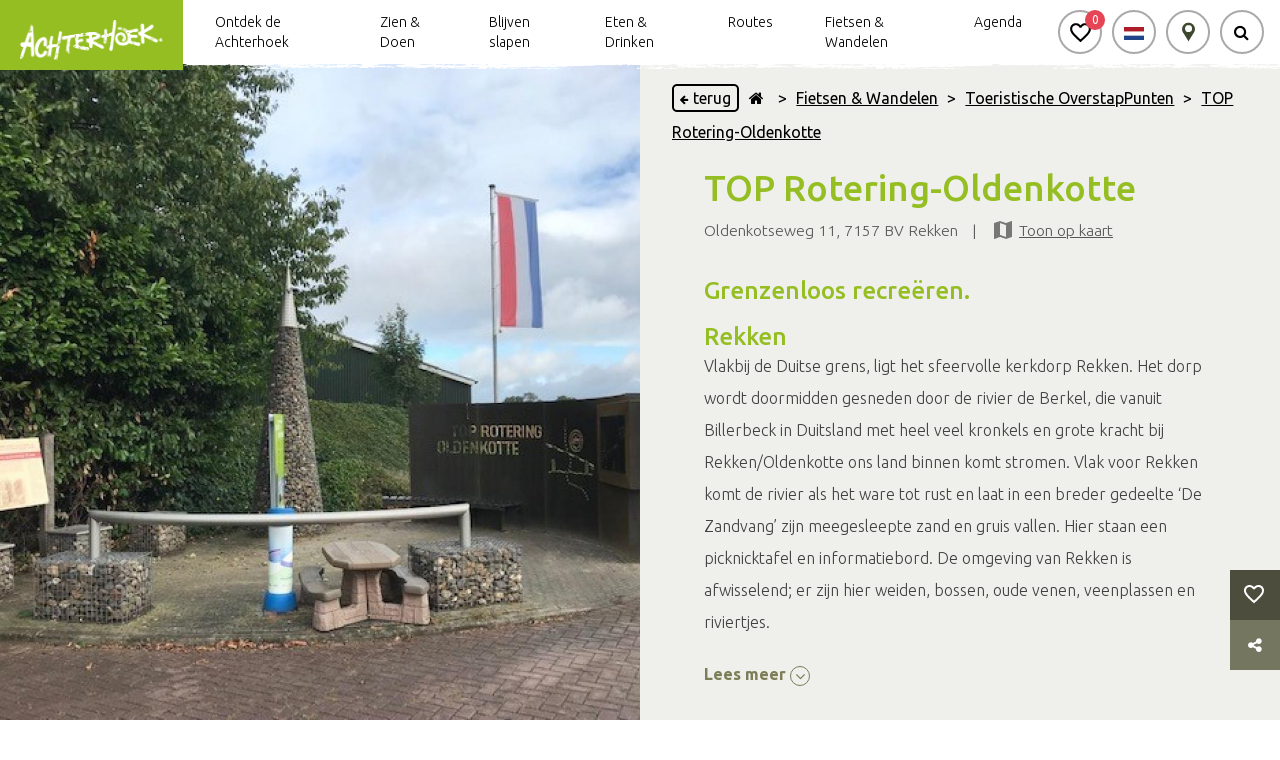

--- FILE ---
content_type: text/html; charset=utf-8
request_url: https://www.google.com/recaptcha/api2/anchor?ar=1&k=6LelXpgjAAAAALKrLAcIuAo8itv1x6ZN6Q419ewC&co=aHR0cHM6Ly9hY2h0ZXJob2VrLm5sOjQ0Mw..&hl=en&v=PoyoqOPhxBO7pBk68S4YbpHZ&size=invisible&anchor-ms=20000&execute-ms=30000&cb=qw2fio9dmtnm
body_size: 48638
content:
<!DOCTYPE HTML><html dir="ltr" lang="en"><head><meta http-equiv="Content-Type" content="text/html; charset=UTF-8">
<meta http-equiv="X-UA-Compatible" content="IE=edge">
<title>reCAPTCHA</title>
<style type="text/css">
/* cyrillic-ext */
@font-face {
  font-family: 'Roboto';
  font-style: normal;
  font-weight: 400;
  font-stretch: 100%;
  src: url(//fonts.gstatic.com/s/roboto/v48/KFO7CnqEu92Fr1ME7kSn66aGLdTylUAMa3GUBHMdazTgWw.woff2) format('woff2');
  unicode-range: U+0460-052F, U+1C80-1C8A, U+20B4, U+2DE0-2DFF, U+A640-A69F, U+FE2E-FE2F;
}
/* cyrillic */
@font-face {
  font-family: 'Roboto';
  font-style: normal;
  font-weight: 400;
  font-stretch: 100%;
  src: url(//fonts.gstatic.com/s/roboto/v48/KFO7CnqEu92Fr1ME7kSn66aGLdTylUAMa3iUBHMdazTgWw.woff2) format('woff2');
  unicode-range: U+0301, U+0400-045F, U+0490-0491, U+04B0-04B1, U+2116;
}
/* greek-ext */
@font-face {
  font-family: 'Roboto';
  font-style: normal;
  font-weight: 400;
  font-stretch: 100%;
  src: url(//fonts.gstatic.com/s/roboto/v48/KFO7CnqEu92Fr1ME7kSn66aGLdTylUAMa3CUBHMdazTgWw.woff2) format('woff2');
  unicode-range: U+1F00-1FFF;
}
/* greek */
@font-face {
  font-family: 'Roboto';
  font-style: normal;
  font-weight: 400;
  font-stretch: 100%;
  src: url(//fonts.gstatic.com/s/roboto/v48/KFO7CnqEu92Fr1ME7kSn66aGLdTylUAMa3-UBHMdazTgWw.woff2) format('woff2');
  unicode-range: U+0370-0377, U+037A-037F, U+0384-038A, U+038C, U+038E-03A1, U+03A3-03FF;
}
/* math */
@font-face {
  font-family: 'Roboto';
  font-style: normal;
  font-weight: 400;
  font-stretch: 100%;
  src: url(//fonts.gstatic.com/s/roboto/v48/KFO7CnqEu92Fr1ME7kSn66aGLdTylUAMawCUBHMdazTgWw.woff2) format('woff2');
  unicode-range: U+0302-0303, U+0305, U+0307-0308, U+0310, U+0312, U+0315, U+031A, U+0326-0327, U+032C, U+032F-0330, U+0332-0333, U+0338, U+033A, U+0346, U+034D, U+0391-03A1, U+03A3-03A9, U+03B1-03C9, U+03D1, U+03D5-03D6, U+03F0-03F1, U+03F4-03F5, U+2016-2017, U+2034-2038, U+203C, U+2040, U+2043, U+2047, U+2050, U+2057, U+205F, U+2070-2071, U+2074-208E, U+2090-209C, U+20D0-20DC, U+20E1, U+20E5-20EF, U+2100-2112, U+2114-2115, U+2117-2121, U+2123-214F, U+2190, U+2192, U+2194-21AE, U+21B0-21E5, U+21F1-21F2, U+21F4-2211, U+2213-2214, U+2216-22FF, U+2308-230B, U+2310, U+2319, U+231C-2321, U+2336-237A, U+237C, U+2395, U+239B-23B7, U+23D0, U+23DC-23E1, U+2474-2475, U+25AF, U+25B3, U+25B7, U+25BD, U+25C1, U+25CA, U+25CC, U+25FB, U+266D-266F, U+27C0-27FF, U+2900-2AFF, U+2B0E-2B11, U+2B30-2B4C, U+2BFE, U+3030, U+FF5B, U+FF5D, U+1D400-1D7FF, U+1EE00-1EEFF;
}
/* symbols */
@font-face {
  font-family: 'Roboto';
  font-style: normal;
  font-weight: 400;
  font-stretch: 100%;
  src: url(//fonts.gstatic.com/s/roboto/v48/KFO7CnqEu92Fr1ME7kSn66aGLdTylUAMaxKUBHMdazTgWw.woff2) format('woff2');
  unicode-range: U+0001-000C, U+000E-001F, U+007F-009F, U+20DD-20E0, U+20E2-20E4, U+2150-218F, U+2190, U+2192, U+2194-2199, U+21AF, U+21E6-21F0, U+21F3, U+2218-2219, U+2299, U+22C4-22C6, U+2300-243F, U+2440-244A, U+2460-24FF, U+25A0-27BF, U+2800-28FF, U+2921-2922, U+2981, U+29BF, U+29EB, U+2B00-2BFF, U+4DC0-4DFF, U+FFF9-FFFB, U+10140-1018E, U+10190-1019C, U+101A0, U+101D0-101FD, U+102E0-102FB, U+10E60-10E7E, U+1D2C0-1D2D3, U+1D2E0-1D37F, U+1F000-1F0FF, U+1F100-1F1AD, U+1F1E6-1F1FF, U+1F30D-1F30F, U+1F315, U+1F31C, U+1F31E, U+1F320-1F32C, U+1F336, U+1F378, U+1F37D, U+1F382, U+1F393-1F39F, U+1F3A7-1F3A8, U+1F3AC-1F3AF, U+1F3C2, U+1F3C4-1F3C6, U+1F3CA-1F3CE, U+1F3D4-1F3E0, U+1F3ED, U+1F3F1-1F3F3, U+1F3F5-1F3F7, U+1F408, U+1F415, U+1F41F, U+1F426, U+1F43F, U+1F441-1F442, U+1F444, U+1F446-1F449, U+1F44C-1F44E, U+1F453, U+1F46A, U+1F47D, U+1F4A3, U+1F4B0, U+1F4B3, U+1F4B9, U+1F4BB, U+1F4BF, U+1F4C8-1F4CB, U+1F4D6, U+1F4DA, U+1F4DF, U+1F4E3-1F4E6, U+1F4EA-1F4ED, U+1F4F7, U+1F4F9-1F4FB, U+1F4FD-1F4FE, U+1F503, U+1F507-1F50B, U+1F50D, U+1F512-1F513, U+1F53E-1F54A, U+1F54F-1F5FA, U+1F610, U+1F650-1F67F, U+1F687, U+1F68D, U+1F691, U+1F694, U+1F698, U+1F6AD, U+1F6B2, U+1F6B9-1F6BA, U+1F6BC, U+1F6C6-1F6CF, U+1F6D3-1F6D7, U+1F6E0-1F6EA, U+1F6F0-1F6F3, U+1F6F7-1F6FC, U+1F700-1F7FF, U+1F800-1F80B, U+1F810-1F847, U+1F850-1F859, U+1F860-1F887, U+1F890-1F8AD, U+1F8B0-1F8BB, U+1F8C0-1F8C1, U+1F900-1F90B, U+1F93B, U+1F946, U+1F984, U+1F996, U+1F9E9, U+1FA00-1FA6F, U+1FA70-1FA7C, U+1FA80-1FA89, U+1FA8F-1FAC6, U+1FACE-1FADC, U+1FADF-1FAE9, U+1FAF0-1FAF8, U+1FB00-1FBFF;
}
/* vietnamese */
@font-face {
  font-family: 'Roboto';
  font-style: normal;
  font-weight: 400;
  font-stretch: 100%;
  src: url(//fonts.gstatic.com/s/roboto/v48/KFO7CnqEu92Fr1ME7kSn66aGLdTylUAMa3OUBHMdazTgWw.woff2) format('woff2');
  unicode-range: U+0102-0103, U+0110-0111, U+0128-0129, U+0168-0169, U+01A0-01A1, U+01AF-01B0, U+0300-0301, U+0303-0304, U+0308-0309, U+0323, U+0329, U+1EA0-1EF9, U+20AB;
}
/* latin-ext */
@font-face {
  font-family: 'Roboto';
  font-style: normal;
  font-weight: 400;
  font-stretch: 100%;
  src: url(//fonts.gstatic.com/s/roboto/v48/KFO7CnqEu92Fr1ME7kSn66aGLdTylUAMa3KUBHMdazTgWw.woff2) format('woff2');
  unicode-range: U+0100-02BA, U+02BD-02C5, U+02C7-02CC, U+02CE-02D7, U+02DD-02FF, U+0304, U+0308, U+0329, U+1D00-1DBF, U+1E00-1E9F, U+1EF2-1EFF, U+2020, U+20A0-20AB, U+20AD-20C0, U+2113, U+2C60-2C7F, U+A720-A7FF;
}
/* latin */
@font-face {
  font-family: 'Roboto';
  font-style: normal;
  font-weight: 400;
  font-stretch: 100%;
  src: url(//fonts.gstatic.com/s/roboto/v48/KFO7CnqEu92Fr1ME7kSn66aGLdTylUAMa3yUBHMdazQ.woff2) format('woff2');
  unicode-range: U+0000-00FF, U+0131, U+0152-0153, U+02BB-02BC, U+02C6, U+02DA, U+02DC, U+0304, U+0308, U+0329, U+2000-206F, U+20AC, U+2122, U+2191, U+2193, U+2212, U+2215, U+FEFF, U+FFFD;
}
/* cyrillic-ext */
@font-face {
  font-family: 'Roboto';
  font-style: normal;
  font-weight: 500;
  font-stretch: 100%;
  src: url(//fonts.gstatic.com/s/roboto/v48/KFO7CnqEu92Fr1ME7kSn66aGLdTylUAMa3GUBHMdazTgWw.woff2) format('woff2');
  unicode-range: U+0460-052F, U+1C80-1C8A, U+20B4, U+2DE0-2DFF, U+A640-A69F, U+FE2E-FE2F;
}
/* cyrillic */
@font-face {
  font-family: 'Roboto';
  font-style: normal;
  font-weight: 500;
  font-stretch: 100%;
  src: url(//fonts.gstatic.com/s/roboto/v48/KFO7CnqEu92Fr1ME7kSn66aGLdTylUAMa3iUBHMdazTgWw.woff2) format('woff2');
  unicode-range: U+0301, U+0400-045F, U+0490-0491, U+04B0-04B1, U+2116;
}
/* greek-ext */
@font-face {
  font-family: 'Roboto';
  font-style: normal;
  font-weight: 500;
  font-stretch: 100%;
  src: url(//fonts.gstatic.com/s/roboto/v48/KFO7CnqEu92Fr1ME7kSn66aGLdTylUAMa3CUBHMdazTgWw.woff2) format('woff2');
  unicode-range: U+1F00-1FFF;
}
/* greek */
@font-face {
  font-family: 'Roboto';
  font-style: normal;
  font-weight: 500;
  font-stretch: 100%;
  src: url(//fonts.gstatic.com/s/roboto/v48/KFO7CnqEu92Fr1ME7kSn66aGLdTylUAMa3-UBHMdazTgWw.woff2) format('woff2');
  unicode-range: U+0370-0377, U+037A-037F, U+0384-038A, U+038C, U+038E-03A1, U+03A3-03FF;
}
/* math */
@font-face {
  font-family: 'Roboto';
  font-style: normal;
  font-weight: 500;
  font-stretch: 100%;
  src: url(//fonts.gstatic.com/s/roboto/v48/KFO7CnqEu92Fr1ME7kSn66aGLdTylUAMawCUBHMdazTgWw.woff2) format('woff2');
  unicode-range: U+0302-0303, U+0305, U+0307-0308, U+0310, U+0312, U+0315, U+031A, U+0326-0327, U+032C, U+032F-0330, U+0332-0333, U+0338, U+033A, U+0346, U+034D, U+0391-03A1, U+03A3-03A9, U+03B1-03C9, U+03D1, U+03D5-03D6, U+03F0-03F1, U+03F4-03F5, U+2016-2017, U+2034-2038, U+203C, U+2040, U+2043, U+2047, U+2050, U+2057, U+205F, U+2070-2071, U+2074-208E, U+2090-209C, U+20D0-20DC, U+20E1, U+20E5-20EF, U+2100-2112, U+2114-2115, U+2117-2121, U+2123-214F, U+2190, U+2192, U+2194-21AE, U+21B0-21E5, U+21F1-21F2, U+21F4-2211, U+2213-2214, U+2216-22FF, U+2308-230B, U+2310, U+2319, U+231C-2321, U+2336-237A, U+237C, U+2395, U+239B-23B7, U+23D0, U+23DC-23E1, U+2474-2475, U+25AF, U+25B3, U+25B7, U+25BD, U+25C1, U+25CA, U+25CC, U+25FB, U+266D-266F, U+27C0-27FF, U+2900-2AFF, U+2B0E-2B11, U+2B30-2B4C, U+2BFE, U+3030, U+FF5B, U+FF5D, U+1D400-1D7FF, U+1EE00-1EEFF;
}
/* symbols */
@font-face {
  font-family: 'Roboto';
  font-style: normal;
  font-weight: 500;
  font-stretch: 100%;
  src: url(//fonts.gstatic.com/s/roboto/v48/KFO7CnqEu92Fr1ME7kSn66aGLdTylUAMaxKUBHMdazTgWw.woff2) format('woff2');
  unicode-range: U+0001-000C, U+000E-001F, U+007F-009F, U+20DD-20E0, U+20E2-20E4, U+2150-218F, U+2190, U+2192, U+2194-2199, U+21AF, U+21E6-21F0, U+21F3, U+2218-2219, U+2299, U+22C4-22C6, U+2300-243F, U+2440-244A, U+2460-24FF, U+25A0-27BF, U+2800-28FF, U+2921-2922, U+2981, U+29BF, U+29EB, U+2B00-2BFF, U+4DC0-4DFF, U+FFF9-FFFB, U+10140-1018E, U+10190-1019C, U+101A0, U+101D0-101FD, U+102E0-102FB, U+10E60-10E7E, U+1D2C0-1D2D3, U+1D2E0-1D37F, U+1F000-1F0FF, U+1F100-1F1AD, U+1F1E6-1F1FF, U+1F30D-1F30F, U+1F315, U+1F31C, U+1F31E, U+1F320-1F32C, U+1F336, U+1F378, U+1F37D, U+1F382, U+1F393-1F39F, U+1F3A7-1F3A8, U+1F3AC-1F3AF, U+1F3C2, U+1F3C4-1F3C6, U+1F3CA-1F3CE, U+1F3D4-1F3E0, U+1F3ED, U+1F3F1-1F3F3, U+1F3F5-1F3F7, U+1F408, U+1F415, U+1F41F, U+1F426, U+1F43F, U+1F441-1F442, U+1F444, U+1F446-1F449, U+1F44C-1F44E, U+1F453, U+1F46A, U+1F47D, U+1F4A3, U+1F4B0, U+1F4B3, U+1F4B9, U+1F4BB, U+1F4BF, U+1F4C8-1F4CB, U+1F4D6, U+1F4DA, U+1F4DF, U+1F4E3-1F4E6, U+1F4EA-1F4ED, U+1F4F7, U+1F4F9-1F4FB, U+1F4FD-1F4FE, U+1F503, U+1F507-1F50B, U+1F50D, U+1F512-1F513, U+1F53E-1F54A, U+1F54F-1F5FA, U+1F610, U+1F650-1F67F, U+1F687, U+1F68D, U+1F691, U+1F694, U+1F698, U+1F6AD, U+1F6B2, U+1F6B9-1F6BA, U+1F6BC, U+1F6C6-1F6CF, U+1F6D3-1F6D7, U+1F6E0-1F6EA, U+1F6F0-1F6F3, U+1F6F7-1F6FC, U+1F700-1F7FF, U+1F800-1F80B, U+1F810-1F847, U+1F850-1F859, U+1F860-1F887, U+1F890-1F8AD, U+1F8B0-1F8BB, U+1F8C0-1F8C1, U+1F900-1F90B, U+1F93B, U+1F946, U+1F984, U+1F996, U+1F9E9, U+1FA00-1FA6F, U+1FA70-1FA7C, U+1FA80-1FA89, U+1FA8F-1FAC6, U+1FACE-1FADC, U+1FADF-1FAE9, U+1FAF0-1FAF8, U+1FB00-1FBFF;
}
/* vietnamese */
@font-face {
  font-family: 'Roboto';
  font-style: normal;
  font-weight: 500;
  font-stretch: 100%;
  src: url(//fonts.gstatic.com/s/roboto/v48/KFO7CnqEu92Fr1ME7kSn66aGLdTylUAMa3OUBHMdazTgWw.woff2) format('woff2');
  unicode-range: U+0102-0103, U+0110-0111, U+0128-0129, U+0168-0169, U+01A0-01A1, U+01AF-01B0, U+0300-0301, U+0303-0304, U+0308-0309, U+0323, U+0329, U+1EA0-1EF9, U+20AB;
}
/* latin-ext */
@font-face {
  font-family: 'Roboto';
  font-style: normal;
  font-weight: 500;
  font-stretch: 100%;
  src: url(//fonts.gstatic.com/s/roboto/v48/KFO7CnqEu92Fr1ME7kSn66aGLdTylUAMa3KUBHMdazTgWw.woff2) format('woff2');
  unicode-range: U+0100-02BA, U+02BD-02C5, U+02C7-02CC, U+02CE-02D7, U+02DD-02FF, U+0304, U+0308, U+0329, U+1D00-1DBF, U+1E00-1E9F, U+1EF2-1EFF, U+2020, U+20A0-20AB, U+20AD-20C0, U+2113, U+2C60-2C7F, U+A720-A7FF;
}
/* latin */
@font-face {
  font-family: 'Roboto';
  font-style: normal;
  font-weight: 500;
  font-stretch: 100%;
  src: url(//fonts.gstatic.com/s/roboto/v48/KFO7CnqEu92Fr1ME7kSn66aGLdTylUAMa3yUBHMdazQ.woff2) format('woff2');
  unicode-range: U+0000-00FF, U+0131, U+0152-0153, U+02BB-02BC, U+02C6, U+02DA, U+02DC, U+0304, U+0308, U+0329, U+2000-206F, U+20AC, U+2122, U+2191, U+2193, U+2212, U+2215, U+FEFF, U+FFFD;
}
/* cyrillic-ext */
@font-face {
  font-family: 'Roboto';
  font-style: normal;
  font-weight: 900;
  font-stretch: 100%;
  src: url(//fonts.gstatic.com/s/roboto/v48/KFO7CnqEu92Fr1ME7kSn66aGLdTylUAMa3GUBHMdazTgWw.woff2) format('woff2');
  unicode-range: U+0460-052F, U+1C80-1C8A, U+20B4, U+2DE0-2DFF, U+A640-A69F, U+FE2E-FE2F;
}
/* cyrillic */
@font-face {
  font-family: 'Roboto';
  font-style: normal;
  font-weight: 900;
  font-stretch: 100%;
  src: url(//fonts.gstatic.com/s/roboto/v48/KFO7CnqEu92Fr1ME7kSn66aGLdTylUAMa3iUBHMdazTgWw.woff2) format('woff2');
  unicode-range: U+0301, U+0400-045F, U+0490-0491, U+04B0-04B1, U+2116;
}
/* greek-ext */
@font-face {
  font-family: 'Roboto';
  font-style: normal;
  font-weight: 900;
  font-stretch: 100%;
  src: url(//fonts.gstatic.com/s/roboto/v48/KFO7CnqEu92Fr1ME7kSn66aGLdTylUAMa3CUBHMdazTgWw.woff2) format('woff2');
  unicode-range: U+1F00-1FFF;
}
/* greek */
@font-face {
  font-family: 'Roboto';
  font-style: normal;
  font-weight: 900;
  font-stretch: 100%;
  src: url(//fonts.gstatic.com/s/roboto/v48/KFO7CnqEu92Fr1ME7kSn66aGLdTylUAMa3-UBHMdazTgWw.woff2) format('woff2');
  unicode-range: U+0370-0377, U+037A-037F, U+0384-038A, U+038C, U+038E-03A1, U+03A3-03FF;
}
/* math */
@font-face {
  font-family: 'Roboto';
  font-style: normal;
  font-weight: 900;
  font-stretch: 100%;
  src: url(//fonts.gstatic.com/s/roboto/v48/KFO7CnqEu92Fr1ME7kSn66aGLdTylUAMawCUBHMdazTgWw.woff2) format('woff2');
  unicode-range: U+0302-0303, U+0305, U+0307-0308, U+0310, U+0312, U+0315, U+031A, U+0326-0327, U+032C, U+032F-0330, U+0332-0333, U+0338, U+033A, U+0346, U+034D, U+0391-03A1, U+03A3-03A9, U+03B1-03C9, U+03D1, U+03D5-03D6, U+03F0-03F1, U+03F4-03F5, U+2016-2017, U+2034-2038, U+203C, U+2040, U+2043, U+2047, U+2050, U+2057, U+205F, U+2070-2071, U+2074-208E, U+2090-209C, U+20D0-20DC, U+20E1, U+20E5-20EF, U+2100-2112, U+2114-2115, U+2117-2121, U+2123-214F, U+2190, U+2192, U+2194-21AE, U+21B0-21E5, U+21F1-21F2, U+21F4-2211, U+2213-2214, U+2216-22FF, U+2308-230B, U+2310, U+2319, U+231C-2321, U+2336-237A, U+237C, U+2395, U+239B-23B7, U+23D0, U+23DC-23E1, U+2474-2475, U+25AF, U+25B3, U+25B7, U+25BD, U+25C1, U+25CA, U+25CC, U+25FB, U+266D-266F, U+27C0-27FF, U+2900-2AFF, U+2B0E-2B11, U+2B30-2B4C, U+2BFE, U+3030, U+FF5B, U+FF5D, U+1D400-1D7FF, U+1EE00-1EEFF;
}
/* symbols */
@font-face {
  font-family: 'Roboto';
  font-style: normal;
  font-weight: 900;
  font-stretch: 100%;
  src: url(//fonts.gstatic.com/s/roboto/v48/KFO7CnqEu92Fr1ME7kSn66aGLdTylUAMaxKUBHMdazTgWw.woff2) format('woff2');
  unicode-range: U+0001-000C, U+000E-001F, U+007F-009F, U+20DD-20E0, U+20E2-20E4, U+2150-218F, U+2190, U+2192, U+2194-2199, U+21AF, U+21E6-21F0, U+21F3, U+2218-2219, U+2299, U+22C4-22C6, U+2300-243F, U+2440-244A, U+2460-24FF, U+25A0-27BF, U+2800-28FF, U+2921-2922, U+2981, U+29BF, U+29EB, U+2B00-2BFF, U+4DC0-4DFF, U+FFF9-FFFB, U+10140-1018E, U+10190-1019C, U+101A0, U+101D0-101FD, U+102E0-102FB, U+10E60-10E7E, U+1D2C0-1D2D3, U+1D2E0-1D37F, U+1F000-1F0FF, U+1F100-1F1AD, U+1F1E6-1F1FF, U+1F30D-1F30F, U+1F315, U+1F31C, U+1F31E, U+1F320-1F32C, U+1F336, U+1F378, U+1F37D, U+1F382, U+1F393-1F39F, U+1F3A7-1F3A8, U+1F3AC-1F3AF, U+1F3C2, U+1F3C4-1F3C6, U+1F3CA-1F3CE, U+1F3D4-1F3E0, U+1F3ED, U+1F3F1-1F3F3, U+1F3F5-1F3F7, U+1F408, U+1F415, U+1F41F, U+1F426, U+1F43F, U+1F441-1F442, U+1F444, U+1F446-1F449, U+1F44C-1F44E, U+1F453, U+1F46A, U+1F47D, U+1F4A3, U+1F4B0, U+1F4B3, U+1F4B9, U+1F4BB, U+1F4BF, U+1F4C8-1F4CB, U+1F4D6, U+1F4DA, U+1F4DF, U+1F4E3-1F4E6, U+1F4EA-1F4ED, U+1F4F7, U+1F4F9-1F4FB, U+1F4FD-1F4FE, U+1F503, U+1F507-1F50B, U+1F50D, U+1F512-1F513, U+1F53E-1F54A, U+1F54F-1F5FA, U+1F610, U+1F650-1F67F, U+1F687, U+1F68D, U+1F691, U+1F694, U+1F698, U+1F6AD, U+1F6B2, U+1F6B9-1F6BA, U+1F6BC, U+1F6C6-1F6CF, U+1F6D3-1F6D7, U+1F6E0-1F6EA, U+1F6F0-1F6F3, U+1F6F7-1F6FC, U+1F700-1F7FF, U+1F800-1F80B, U+1F810-1F847, U+1F850-1F859, U+1F860-1F887, U+1F890-1F8AD, U+1F8B0-1F8BB, U+1F8C0-1F8C1, U+1F900-1F90B, U+1F93B, U+1F946, U+1F984, U+1F996, U+1F9E9, U+1FA00-1FA6F, U+1FA70-1FA7C, U+1FA80-1FA89, U+1FA8F-1FAC6, U+1FACE-1FADC, U+1FADF-1FAE9, U+1FAF0-1FAF8, U+1FB00-1FBFF;
}
/* vietnamese */
@font-face {
  font-family: 'Roboto';
  font-style: normal;
  font-weight: 900;
  font-stretch: 100%;
  src: url(//fonts.gstatic.com/s/roboto/v48/KFO7CnqEu92Fr1ME7kSn66aGLdTylUAMa3OUBHMdazTgWw.woff2) format('woff2');
  unicode-range: U+0102-0103, U+0110-0111, U+0128-0129, U+0168-0169, U+01A0-01A1, U+01AF-01B0, U+0300-0301, U+0303-0304, U+0308-0309, U+0323, U+0329, U+1EA0-1EF9, U+20AB;
}
/* latin-ext */
@font-face {
  font-family: 'Roboto';
  font-style: normal;
  font-weight: 900;
  font-stretch: 100%;
  src: url(//fonts.gstatic.com/s/roboto/v48/KFO7CnqEu92Fr1ME7kSn66aGLdTylUAMa3KUBHMdazTgWw.woff2) format('woff2');
  unicode-range: U+0100-02BA, U+02BD-02C5, U+02C7-02CC, U+02CE-02D7, U+02DD-02FF, U+0304, U+0308, U+0329, U+1D00-1DBF, U+1E00-1E9F, U+1EF2-1EFF, U+2020, U+20A0-20AB, U+20AD-20C0, U+2113, U+2C60-2C7F, U+A720-A7FF;
}
/* latin */
@font-face {
  font-family: 'Roboto';
  font-style: normal;
  font-weight: 900;
  font-stretch: 100%;
  src: url(//fonts.gstatic.com/s/roboto/v48/KFO7CnqEu92Fr1ME7kSn66aGLdTylUAMa3yUBHMdazQ.woff2) format('woff2');
  unicode-range: U+0000-00FF, U+0131, U+0152-0153, U+02BB-02BC, U+02C6, U+02DA, U+02DC, U+0304, U+0308, U+0329, U+2000-206F, U+20AC, U+2122, U+2191, U+2193, U+2212, U+2215, U+FEFF, U+FFFD;
}

</style>
<link rel="stylesheet" type="text/css" href="https://www.gstatic.com/recaptcha/releases/PoyoqOPhxBO7pBk68S4YbpHZ/styles__ltr.css">
<script nonce="MXxUamtgCoOEm8xgDrqDBg" type="text/javascript">window['__recaptcha_api'] = 'https://www.google.com/recaptcha/api2/';</script>
<script type="text/javascript" src="https://www.gstatic.com/recaptcha/releases/PoyoqOPhxBO7pBk68S4YbpHZ/recaptcha__en.js" nonce="MXxUamtgCoOEm8xgDrqDBg">
      
    </script></head>
<body><div id="rc-anchor-alert" class="rc-anchor-alert"></div>
<input type="hidden" id="recaptcha-token" value="[base64]">
<script type="text/javascript" nonce="MXxUamtgCoOEm8xgDrqDBg">
      recaptcha.anchor.Main.init("[\x22ainput\x22,[\x22bgdata\x22,\x22\x22,\[base64]/[base64]/MjU1Ong/[base64]/[base64]/[base64]/[base64]/[base64]/[base64]/[base64]/[base64]/[base64]/[base64]/[base64]/[base64]/[base64]/[base64]/[base64]\\u003d\x22,\[base64]\\u003d\\u003d\x22,\[base64]/[base64]/CtDXCs8OCw7bCgsOiwrEVwr0+KwdRcFp1w7DDmU/DsgbCkyrCmcK3Ii5HZkpnwqArwrVabMKCw4ZwWUDCkcKxw7bChsKCYcO/acKaw6HCnsKAwoXDgwrCg8OPw57DmcKwG2YLwoDCtsO9wpHDnDRow5HDt8KFw5DChgkQw60gIsK3Xw3CiMKnw5Evb8O7LXzDsm90B1JpaMK6w4pcIz3DiXbCkxlEIF1VcSrDiMOXwqjCoX/ChB0yZSN/wrwsLGItwqPCusKfwrlIw5Vvw6rDmsKLwqs4w4svwprDkxvCvC7CnsKIwprDpCHCnmjDpMOFwpMRwqtZwpFoDMOUwp3DpC8UVcKmw7QAfcObKMO1YsKWWBF/D8K5FMONYVM6RlFzw5xkw6LDtmg3TsK1G0wswpZuNnrCnwfDpsOJwpwywrDCisK8wp/Ds0/DjFo1wroTf8O9w6RPw6fDlMOJLcKVw7XCmRYaw782HsKSw6EdZmAdw5zDtMKZDMO7w7AEThHCo8O6ZsKNw4bCvMOrw4pvFsOHwo/[base64]/ChsOUScKjw6cpwpTDhkHDpx7DphBeem1oWMO2HFd8wpfCr0lyHMOiw5VQeVnDi31Hw6ADw6l0HhzDgRQAw7/DsMK/wrJ5C8K9w4cvdRnDjjUDFWhqwpbCmsKQclEZw77Dk8KawrrCi8O2EcK7w7vCm8Oaw7N9w5XCiMOGw7ECwrbCg8OHw4XDsjdrw4nCljPDqsKAAnbDoCTCgU/CgCFMIMKbBnjDojt/w4dNw69ZwoTDhHcVwrQCwp3DssK7w7Fzwp3Dh8KcOAxaeMKFdsODPcKgwrnCkwnCvSTCrmUlwoHCmnrDrlM/Z8Kjw4XClsK4w47Cl8OPw7XDscOhW8KHwrvDvUHDmgLDhsOgesKFD8KiDSJPw5zDqUfDoMOOJsKzdsKpGC80QcOmcsObTD/Duzx3a8Kaw5fDt8OZw5HCtV0yw6B1w6I7w5N1wpHCoBDDpR48w7/DrwPCr8OeXxoOw7V6w6w2woM0McKWw6MfL8K9wrTCjsKDWsK+bQ9Rw6DCiMKxPxx+IH3Co8K5w7DCnyLCjzbDosKQIhzCgcOVw5DCghUbe8OuwoE8QV09e8ODwr3Dqw/DoF00w5dmPcOaEWVzwqbCocOZc2ZjWBbDmMOJC1LDlT3CpsKpU8OCV0MVwplydsKCwrHDpwtBfMOLNcKyIG/[base64]/[base64]/[base64]/[base64]/CvFVSwqfDpHfDnMO9B15ewqtoUh1rw7LDkG7Dl8ORNsKacywuJcOowr3CmxzCiMKEWsKrwq3CiVDDvUYBccK3PnDDlMK1woc0w7HDqmvDtAxjw5NgLQ/[base64]/SDEsQhodOULCkcKtwqUPw6/ChsKewqwuIScNPWUIZcK/[base64]/CmSkmw4Q4L2zCs8KtGsKLw6rDpMO2w4LDlm58GsOzSGLDp8K3w7DDjArCrh/CoMOEScO/TcKNw4JTwo/[base64]/CjCQ5w7/CjMOfTnzCk1lgFwnDmVnDjsKYNyNjM3bDkU5vw4Iewq3CrMO4wr/Dv1TDosKwDsOUw6bCuwo8w6HDt17Cum04XwrDnSZuw7AeBsOSw4sWw7hEwq4tw4Qww51YMMKEw7I0w5vDnTt5NwTCiMKUZ8ODIMONw6QfPcONTQTCjXkswpvCvjHDqUZrwqUfwrgLUkIYUATDkm/CmcOeFsOjAETDi8KiwpZrBWcLw5/CssKDBgDDtggjw4fDvcODw4jCvMK5ZMOQX1VeGgBZwrBfwrdew6oswrjCjmLDpnTCoglpw7LDoFE9w6RAbVUAw7jClD7DlsKUBjV1D1jDiSnClcKpL0jCtcO/w4BUAzoDwpQ9XcKmVsKNwoJLw6QLYcOzY8KuwpNCwr/[base64]/D03DpGjDt8OMR0c+woskw5M/e8OJRHdSw73CtVvDg8KcK3fCtlPDvBRQwrnCi2TCkMO6wonCgRBADsKVbMKpw4lFYcKew5AWW8K/wpHCmjAidislX3zDgxx4wpMNZlsyRRciw4oswrTDtQZKJ8OCcSHDhzzCtHXCtcKRV8KTw49zfjQowpQUUVMURMOWRmMNwrTDhjcnwphsTsKFHywqKcOvw6LDi8OcwrzCncOPdMO8wo0FXcK3w7rDlMOAwpbDl2g1eSfCsxobwrLDjnvDjyx0woAEAcK7wo/DocOAw5LDlsKICmXCnhQww7/DvcONAMOHw5pCw7zDonnDoyLCnm3Csl0YVsKJWFjDpXJHwonDmW4Tw61Hwpo8IRvDkcO3EMK9dsKBUMO3acKIcMOvXS5Je8OaVcO2fGBNw7jCoSHCo1/CvRLCoWXDtGVCw5gkJ8OSVCEowqLDuWxfVELCtlUZwoDDrEfDtMKkw77CnU4nw5vCgSNIwrDCg8Opw5/DscKCGzbClsKoNhQ9wqsSwpV8wqLDiGLCsgDDh3lMWsKrw5AuQsKgwrRqcQXDiMKIHBx7DMKow7TDuw/ClgUXWldUw5nCk8KMYMObw4o2woxCwqsCw7lmVcK8w4XDncOMBwPDgsOgwr/CmsOLLnfDrcKUw6XCmHfDjiHDjcOYRRYLQcKWwo9ow4vDsHvDscOqDsKifTXDlFTCmcKME8OMMEklw6o/acOKwrYjW8O1IBYmwp3CncOjwpFxwoRnY0zDinMEw7nDsMK1woHCpcKhwpF2Qw7CpMKHOHZVwpLDjcKTKxo+FMOrwrfCqz/DlsOLclAjwrrClMKrEcOxVWrCoMOrwrzDvMKVw6vCuGtTwqMlRRBIwph4VmNpBTnDp8K2PnPCpRHDmnDDj8OBAGzCpcK7dBTCmmrCp11eJcKcwrfCvX/DontuQljDokfCqMKxwrVhWUMIY8KSRsKBwojDpcOSBQHCmRzCncORasOtwozDsMOEZ0DDjSPDmQF+w7/CjsO2R8KtIDw8ID3CkcK8Z8KBEcOdUHHChcKSNsOuTjDDrnzDpsOCGMKywopSwo7CicOxw5TDrRg2CSrDuEsRw67Cr8KsMsOkwq/[base64]/CosKIwq/CocOCD8O/EglKw7HCjU0VcMK3w4zDj8K9wrDDscK0U8KcwoLDk8KwB8K4wpPDt8KWw6DDpVISWHkFw6rDoRvCjkpzw4oJMmt8wo8IQMOlwp4XwrPDo8KaPcKGG3tGfV3CgMORKl5UVMKkwoY/[base64]/CgMOZfx3CpcOKwqUHf1nDosOjw5xUw5Y1L8OmXsKZFFDDlFhqHsOcw5jDjhkhS8OJFMKjw6VubcKwwrgmBWM/wogxGW3ChsOUw5wcZgbDgCxBJBrDlCsEF8O+wrvCmA0dw6vCiMKOw5YoI8KNw67Dj8OWFcOuw5vDoibDtzIfccKPwp8jwpt/a8Knw4w0YsKUwqDCnF11RRPDjAtMekF2w6HCgyXCo8Kyw6bDlVNMMcKrJwPCgnTDng/DqSnDmBnDhcKMw5DDmCpXwrwJZMOsw6/Cp2LCqcOAdMOew4zDiSMxSl3DkMOXwpfChU8sEl3DssKDW8KNw6luwr7DpcOwfw7CqjnDjSvCh8KxwprDkUFyWsOWOMKzCcKLw5cJwoTCpzXCvsO8w5kkWMKnWcOeNsK2BsK8w6BFw5x6wqVsUsOiwrzDu8Kqw5xTwo3Du8O0wrpIwpc/w6ACw5zDnwZTw6g3w4zDlcK8wpPClxvCrX7CgQDCjQPCr8OBwo/CjsOWwo0bAnMJLUE2bnfChRnDuMOuw4bDncK/asKgw51tPTvCv0cOFiLDo3oQU8OeEcKtLz7CsCvDtE7Cs23DmhXCjsOxFWRfw4DDqMOvDUrCh8KjS8ObwrR/wprCjMKRwovCjcKMwpjDnMOoKcOJdGfDu8OERm4AwrrDoxzCmcO+OMKSw64GwqzCr8OiwqUHwo3CjjdJO8OHw4QiU14+WFQRRHYfUMOSw415VR7DhWPCvQ0yN0nCmsOgw6VwVXpCwq0BWm9QAy1Fw4JWw5dZwoglwrfCmVjDhAvCnw/[base64]/DumPDsMKdwqjDgB3DtsOow5fDgi/DpsKzUTvCksK4wrfDokDDmi7DlQgqw6dmFsO1fsO1wqLDnBjCl8OJwqZ9a8KBwpHCrsK5ZmArwqTDlC3CmMKrwrpZwpcGM8K1aMKjDMO7Zjxfwqh+EMKEwo3ChXPDmDJwwoTCssKLMsOtw60EaMK0dBZWwr43wrwobMKmG8K5I8OfHUMhwo/CmMOxYUU8UQ5fHnp0U0TDsiIcAsOVf8O1wofDl8OHZAZIAcO6CXh9c8KFwrnCtSxgwrZ/QjjChENbcHXDpcOVw5zDosKjBRXCsXZAHyjChmTDr8KnJxTCp3E9woXCocKdw4jDvBfDpk0iw6vCo8Ojw6URw77ChcOjU8OvIsKgw7TCmcOhBxJtU0TCgcOheMOfwoocfMK2Jh3CpcOdXcKbcg/[base64]/w6M8w4XCukVww55Ewr1Eb2XDmkNXHmpqwpLDo8O5HMKKIXfCrMKAwqhvw4zCh8Ofa8KKwqJ+w71GYGQOwq4MNnjCv2jCmhvDqS/DsyvDshdGw77ClS/[base64]/D28aN8OJwpl9wohCHht0w6gFwoHCgMKPw7XDucOGwq1EW8Kcw4BHw4zCu8OFw5p/GsOGYBHCjcOrwpp8MsKTw4DChcOdf8K3wr10w5B9w5F3wqLDrcKqw4gEwpPCoVHDkHolw47CoGHCtwxtdDTCv1nDqcOsw5DCkV/CgMKqwovCh1zDhcO6Y8OnwozCisKyZQk9wrjDucOLbhzDjGd+wqnDihULwoAzdirDkh9Mw488LgLDkivDrkHCvX9WZHo/GcO/w7BfA8KLFRHDp8OIwpjDrMO1RcOXeMKHwrnDoRzDqMOqUEA9w4nDijnCg8K1FcOtKcOMwqjDhMKvDsKYw43ChcOnY8Orw7bCv8K3wpbCkMKoeA5YwonDggTDlsKpw4RBasKuwpNZcsOvDMO/PnHCkcO0NsKqe8OAwp4Lc8K+wpjDhjROwpMPF28dDcO9WTfDv240H8KeSsOmw5fCvjLChErComw4w7rDrzoEwoLCryxWOwDDtsO+w5sgw4FNFCbCk0ZBwpvDtFoAFkTDt8OYw77DlB8UZcKIw7klw5HCv8K5w57Cp8OLN8Kbw6UANMONDsKkSMOMLlFywq7ChsKvK8K/fztgDMOpOhbDiMO6w7EqZzfDq3nClC3CkMONw7zDmyTCvgfCg8OGwqsjw5lDwpkvwrzDvsKNwofCvQR3w5txQ3XDqMKFwoAyW1xDXEppVkPDusKKFwQBHBhkYMOFPMOwBsKqez/Cs8O4OSTDm8KKYcK/[base64]/[base64]/CqjkjwobCpsKYEjDDuMOOw6sqdcKpRGDDgkjDlMKjw4PDvgbDmcKWWlPDm2TDmBNidMK+w6IXw5wxw7Etwqdiwpg9RVBbGkBjasKlw7/DkMKNIHbCulPDlsOgw7Uvw6LCq8KXdELCjFBsIMOBZ8O4FRXDrSQvOMOiLQnCkVbDt08PwpFleV7DjiNgw64sRSfDlG3Dq8Keb0rDv1XCo1fDhsOeAwwOHnE4wqpXwq4qwrB/cwJcw7rCjsKow73DnQ0Gwrs9wpvDmcOXw682w7/DjMOTY1VcwppxTBlHw63CrFh/[base64]/[base64]/DhsKQSTF9w7lQGMKXPyjDrQBPAcO5w71pw5LDg8KxYD7DrcKLwq8qUcOhYkHDmi0dwoRow7deDU5cwrXDhsOmw40/[base64]/wq8BTH5eH8KGwoDConbDmsKvw41/w69GworDl8KUMBoQf8Oce0nCmhzCgcO1w6BmaWbCiMK+FDLDpsKxwr0Xw6dyw5gHBHPCrcOLDsKQBMKlVV9Iwq/[base64]/DrSQRbD/[base64]/[base64]/[base64]/JU4QDsK0w6bDgERqwqDDtMO4woLDvMKHHzbCgmBcMCRHKinDgG/CpG7DlVshwoYRw6jDgsOsRUY/wpjDrsO9w4IVUH/DuMK/dMOMRcOoH8KlwolwAk0rw5URwrDDtWPDu8KvTsKmw57CqcKcw63DmyFtSnssw6x2BMOOw60/dnrDoxvDtsK2w4LDv8KCwoTClMKfFSbDnMO4wrLDj1fCv8OBLk7CkcOew7fDpn7CnTQfwrcMwpXDisOyaCBIIXnCnsO8wrTCmsK8S8OfV8O9CsKXesKBJcOSdwfDvCNJOsK3wqTDssKIwrrDgD5CbsK1wofCjMOjbQx5wpfDvcKhY23CuWxaS3fCq3k9SsOpQD/Dlg83XFHCqMK3fGLCnWsSwpl1N8O+dcKXwo7Dj8KJwrkowqvClQPDosKfwrfCiyUtw4zDpcKuwq83wogqNcO8w4AuAcO5dDwCwonDhsOGw5lnwqc2wqzCrsKeUMOEKMOHCsKvIcKdw4ErKw/DiXTDpcOJwpQeXMK/V8KoIynDh8K0wqEywpnChifDs2TCh8Kiw5xRwrI+bcKUw4vDssO1XMKsbMOSw7HDikQZwp97Wx4Xwq0fwoRTwqwZdn1BwrrCvHcwQsKFw5pYw4bDli3CiT5RJWPDrU3Cu8OVwp5Nw5bCvDTCrMKgwr/CtcOAGyIDwo3DscO5QsOGw4bDuw7Ci2rCn8Kqw5TDtcKxa0/DhlrCtg3DqcKZGsOmXEocelk3w5PCoglJwr7DgcOSf8OFwpzDshgmw4h/S8KVwpA2FGtGLBbChV/DhmZHRsK+w6BEcMKpwogIYTbCo0kgw6bDn8KldsKqbsKOCsONwprCtsKjw6VFwoVNY8ORLELDn1Rbw7zDrQLDvwwGwp0iHcO3wrRHwobDv8OvwqNdRT0bwr7CrsOiTFHClcONb8KCw7Bsw5hFUMOPQMOqf8K3w7IxIcOwKDXDlHYORE89w5HDpH1cwpXDvMK/TsKqcsOxw7fDh8O4N2jDksOhBUkWw57CtsOKEsKCPlTDjMK6dxbCjMObwqlYw4pfwovDgMKCXnopcMOLZHnCkHliGcKhAQDCj8KLwqFjfijCo0vDsFbCjg7DuBp/w5NUw6fChlbCmlFmRsOfRSAPw7/CiMKqMF7CujLCocKWw5QAwqJVw5oaQUzCsCPCkcKPw4IvwoQcR14Kw7dNEMOPTcOfYcOJwrJAw6nDmjU6wojCjMKNQjvCpMKIw4xowrzDj8KeCsOPRV7CgCXDgBXCrn7CuzDDr3YMwpZIwoTCv8OPw7sjwpMVFMOqMGRzw4PCrcOYw7/Dh3Blw54Aw57ChsOQw5kgcXjDr8KIS8OowoYAw5XChcK/NsKQMW1hwrkTInE6w4TDo2nDqRrClMKQw5ETM3XDhsK4NcOqwpdvPzjDlcKVIMOJw7fCvMOyUMKlPCJIZcKZLC4iwojCvMKQKcK1wrkHDMKbQFU5UgNzw6QES8KCw5fCqGnCriDDrn8EwoTCn8K0w4vCmsObH8KeXR5/wqMiw6BOZsKpw7RNHgVSw7JTU1kyCsOow67DrMO3e8O/w5bDnxLDnSXCsgLCiDtoeMKjw5h/wrASw7oiwoQfwqXChQzDp3BRDSFhTW/DmsOjBcOuel7CmcKuw7h2KCo6EMOYwpIcDyRvwr0qIsKywoIBHALCuGvCk8OBw7xLR8KnFcOPwqTChsKpwo8ZGcKre8OuZ8KYw5c9XMOsRgwOScOrKQLDj8K7w61NQsO7YiXDnMKBwrXDm8KNwrttQWpiBTQjwp7Co1ESw5g/ZlXDkiTDjsKLHcOSw7rCrBlJRGzChXHDoEvDtMOVPMOow73DqhjCmjbCusO5WkcGMMOgI8K3RlAVKxx/wobCoE1Ow7TCssKfwphLw53Cn8K6wqkcKU1BMcKPw5TDsRVaFsOnTmgcPkI6w4oPZsKvwo/DugJsAVxhLcOuwr8owqgjwo/CkMO/w5UsasOFRMOyGn7DrcOrw5BTacK5bCg4e8KZCh/[base64]/AMKWw6DDgcO+R8KwXwLDgUbCqAU2wq/[base64]/CksO8AMO8w4dlOcOgdcKKQ2QkwofClMOCFsOZGcKLSMOKdsOTYMKtBW0AZMK3wqcfw7/ChMKbw6FCASLCrsOew53CiWwJPDNrwqrCoGUrw4/[base64]/DtCrDu2nCnTjChsO/wq7CskHCpkQwc8KFwobDoh7CpWzCpl4/w51MwpzDvcKvw4rDoxQHe8OPw67DvcKJd8KMwofDisOOw6vCvT5Zw4pJw7dlw5MMw7DCpBUzw7pNKWbDncOsNzvDqG7DncOvQcOXw7V/[base64]/DgDLDrnlEw7XCphcqSsO3ND/Cg2nDtDlUYTzDmsOLw5Z5e8KeD8KfwqZ6wpQUwo0bKGt3wqTDl8OiwqLClWlnwqfDtk0pZjZUHsO/[base64]/DicOhLAbChkLDj8K0wp4ywoIpw4oSVVfCq28Iw5cQLgjCl8OGHcOsUFrCtGcCEsO/wrEAQXsoHMObw4zCuSUMwojDjcK2w7DDg8OULjxWecKLwpPCvMOHewDCjMOgw4vCoyjCpcOQwobCuMK2wpERMCvDocOCXsO+czvCpMKdwpLDkjA3wpLDjlM/[base64]/CuMOkw7RiwrvDucKEQcOJw6HDjsOCwrsqw5LChcOxR0vDh0oDwp3DlcKDX0B+f8OoFVXDvcKuwp18w5PDvsO2wrwzwrTDmF9Sw6luwpgZwpc5cXrCtWDCtiTCoA3Cm8OVYnDDq1ZfT8OZST3Cu8KHw4EpWkJDUXoEJ8OWw6XDrsOkCnPDuWBLFXZDcX/CshBjXDEfGiAiasKgbGvDtsOvFMKHwrTDvsKjen4WRiXDisOkW8Kgw6/DqFDCoXPDkcOWw5fCuDleKsKhwpXCtDnColnCrMKewojDpMOjMmt1P2HDtAUUdCdJF8OkwrzCl1JUd2RWZQTDusK4YMOqSsOYFcK6A8K0wrJcFi7Dk8OCKQPDusORw6hVKcOJw6tawq3CkEd0wrHCrmkPHsK/[base64]/DmcKvwrg6wrEgwqvCjX7CmMOhesO2wplqd2IkDMOXwoUxw6rCksOswrQ3BMKbC8OffzHDtcK2w53CgQ/[base64]/VXzCrFfChsKBw7TCgMOWUcOew6g2wqjCosKlcF8mQ2NKCMKUwqPCnEfDg0TCgxAewqcoworCpsOoEcKVLAPDnH0WJcOJw5DCtgZUYGotwqfCvjpdw5dsYWLDghzCry4nD8OZw63Dr8K6wrk8AnDCo8O/w5vCi8K8B8OCMsK6QcKew4PDlgbDuBHDh8OEO8KgGgLCtw5IIMOJwrUgQsKkwqUoLsKAw4RLwrtcLcOswrDDk8Koex0rw5TDpsKkHzfDp0fCiMKTEn/[base64]/DCzDusO2LMOIw7XDs8Omw49mw4vCoMKywpLDhcK9JGbCjwchw43CtVrCo17DlMOYw6wRG8OLa8OAIkbDilQhwpTCmsK/wqVhw6XDu8KowrLDiFw4C8OGw6HCvcKaw5M7Y8OHXHPCkcOFLSbDtsKXccK+elZ/QF9Rw5AnQX9bS8OlVsKww6DCpsORw5kTVMOLTsK/NjtfMcK/w6/Dt1zCjgXCsXPDsH9uHsOWXcORw54Hwo0FwrBNEGPCn8OkVTjDmcO7K8O7wp5Ew4w7WsKIw5/Ck8KNworDslXCksKEw67CicOrQV/CvSssSsO9w4rDqMO1wrsoKx4BfC/CnSI9wpTDlhN8w5XCmsOywqHCjMOCwoHChmzDoMOFw6/[base64]/XgVnw7gaKFrDhMOow4XCghTDizjDoQDChsOrwqRHw5Mpw7zCpHLCisORXcK7w7JLVlJtw6UbwpJ7fXNfTcKsw4VCwqLDijMbwrPCq3zCtQPCuytPwpPCpMKcw53DsxUxw5FNwq9cBMO8w77Ci8KHw57DosKSflxbwpjCuMKSWw/DoMOZwpQ1w4DDrsK4w59oaRTDncOUJ1LCg8KGwo4nKjRnwqB4JsObwoPCtcO8DAdvwrowaMO/wpBzGBVbw7hlWk7DrcKpR1XDmHZ3KcOVwrbCi8O2w43DusObw7xyw47Dl8Kwwrlkw6rDksOlwqjCusOpfTY3w4HCj8O4w5LDiCIJCjpvw5fCn8O4MVnDkVLDtcOeSmDCg8O9YMKTwqXDv8KOw57CucKIwo9Xwp0iw618wpPDuQLCj0bCtXLCrcKXw5/Dqhd4wqlgcsKeIMKOPcOYwobClcKFJ8K6wrNXDWh2BcK9McOqw5w4wroFV8K4wr4jXBpfwpRTcMKqwpMOw4rCtmRPXUDDmcOBw7LDoMO0QR3DmcOYwo05w6IWw5pVZMOhR1cBF8O+bsKGPcO2FU7CmG03w6DDpXoqwpNew61Zw6/CvBQmNcOgwqzDj0whw5XCqWrCqMKRGlvDmMOlCWZ+QFcVMcK+wrrDpSPClsOSw5LDsF3DscOtRgPDuRZAwoVMw693wqzCgMKUwq4mMcKnYEbCsh/CpRTCmDHCg3dqw4LDsMOXEHEIw7UccsKtwq8OfcKza0ZlUsOaMcOaWsOawo7Ch2/CiHAYMcOYA0zCusKgwpDDgmtGwrY+I8O8EMKcw4/CmjQvw4fDjHYFw6jCsMKCw7PCvsO+wrbDnkvDoHgEw4jCsTXDoMKWBkRCw5/DosKJfXDCr8KpwoYQM33CvWPCkMK5woTCrT0Zw7fCqkHCrMOCw6oqwrsIw7rDsR0YK8Kiw7bDiX88FcOaS8O+DDjDv8KBShrCjsKbw5IVwoY3PQLCpsOywq0mecOAwqA8RsOKbsOuY8KzOHVHw4E6w4IZw6HDgU3Djz3ChMKdwovCn8K3G8KZw4/[base64]/[base64]/wpsjAcOCPsKFwqhZw6UmVRgLexTDnsKYworDli/[base64]/ClSZQw43CgwwLMcOGwo5QwprDtsKtw7gTw5ERGcO2TkLDi25ODMKCBxUfwq/CscOMYsOUIFwvw4FWfMOMD8KZw69gw7XCqcOfcxYew7E+wobCog7CgsObdsOnK2fDl8OmwqJywrwcwqvDtE7Dgw5Ww4QfbALDszlKMMOwwq7Cu3Q0w7LCjMO/fF5ow4XCg8Okw5nDmMOkXAJ6wrolwr/CkxYRST3DnRbCoMOWw7jDrwF/[base64]/[base64]/ChsKDTcKNbgRkCghQXsKJwoHCpMKUb05iw4cxwo3DtMOgw78zw6/Csg09w4HCjxfCqGfCl8Kowookwr7Cr8OBwp0aw6/[base64]/DpEvCjMO4LcKDw6ERWgxIwqQkF18ww4nCmMKqw7bDuMKqwr3Du8K9wo9SXMO5w6HDjcOZw50iHRPChiUGNkBmw4kiw7MawpzCs1fDqmNFNQ7ChcOlC1LDiA/Dp8KrDD3CtMKZw6fChcKeOEteLmF+AsOOw5NIKh3ChGB9w7jDnwN8w4c0wobDjMOSIMK9w6nDi8K3DFvCr8OLJMKowppKwqbDgcKKP2vDq2UGwoLDqWIAR8KFFklzw6TCvsOaw7HDnMKFLHXCmj0JesOBUcOpN8O+wog/NTvDv8KPw7zDrcOfw4DCtsK2w6sCGcK9woPDhMOEeiDCk8KwVcOfw4Rqwp/ChMKswqQnP8OsHMKCwrcTwrrCjMKEfDzDlsOjw7/Cp1s5wpYBbcKfwpZNfUzDrsKUKEZkw6zCsXt/wpLDmgvClRvDqhzCsGNWw7/Do8KewrvDq8OewqkMRMOpIsOxQcKDM2HCj8KkbQpdwo7Dh0pQwqURDyECImomw6fCsMOowpPDlsKXwop1w7UbWz8ZwpxESjvCrcOsw6rDmsKow7PDuifDoGEpwoLCpMOMV8KVfiTDkAnDohTCmsOkXERLF1vCrkrCs8KzwopmFXt6w5/CngkwawTCp13DrVMPfR/[base64]/BRHDvULCo8OPwr3CvcOhwpPDmMK3IC5cwqxcSy0xfcOne3rClMO6V8K2Q8Kiw6HDu3TDhVsqwpR1wplgwojDqzpZNsOPwoLDs3l+w6ZxOsK8wpXCpMOew6oKIMKwMl12wo/[base64]/IMOawpEawqrDlcKawqAZw4c+JsOYZMK6w6dfBMKUw6fCssOow648w5Qww5VhwqhLBsKswr5GKmjCnUkdwpfDmQbCjsOZwrMYLkDCihxIwo90wp0yZcOEUMOGw7IWw7J8wqwJwqZLV3TDhhDCngnDuFNSw6XDl8KJHsOAwpfDtsOKwp/Dt8KzwoLDt8KUw5rDssOKOX5XaWpSwqbCnDZNccKfHMOzK8KDwrM6worDgXtEwoEMwr9TwrAqSUozwpIuV3I9MMOAIsOcHm8vw63DhMOXw63CrD4Zd8OUZgPDs8OSOcK/A2DCoMKGw5kJMsO1EMK3w7wSMMOLNcKVw4cIw719wqvDncOswpbCjynDm8Kpw4laBcK5J8KwZMKTUlfDtsOZQFZJcxEkw4xmwq7Dq8ONwoQEw5nDjxkqw5TCjsOQwpXDksO9wr/[base64]/wpnDksOKecOzOQnCssKFwqLDnQfCh8OTNArCssK7UkFpw4kiwrTDq0zDkzXDiMK2wohDN3rDiAzDg8KjT8KFZcOKT8OFRxPDjWNwwr4OYMKGMER/cCAWwpHCusK2QGrDucOMw47DvsOvf3gVWm3DosOCF8KARXwfFH4dwrvClj0pwrfDoMOmG1Qtw47CrcK0wr1hw58bw6vCoVhPw44cEnBmw5bDosKZwqfChEnDvilsXsKnGsOKwq7DtMONw5RwPV1aORgTccKea8KMMMKPKFrDl8OVQsK4M8ODwqvDjSzDgTM6b18Nw7/DksKTNTjCosKjIm7Cm8KmQS3DhgnDmEfDtwLCnsKjw6wiw6jCsWp4VkPDtsOCYMKPwp1OaGPClMK5GRcyw5gsJD4UDxkww5HCt8ODwollwqbCgMODA8OmI8KgKA3DqMK/P8OjIMOnw5ZbbivCs8OWI8OWJ8KGw7ZOKC9/wrvDqXQyL8OKwqPDvMKEw4lqw43Dh21TNT9OJMKhIsKGw4cgwpB1R8KXYkp6wr7CkWfDsSPCiMKnw4/CucKewp0fw7hYFsO1w6bDh8KnVUHClDIMwovDslVSw5k/[base64]/CucKdwpbDnsKWwrsawo/[base64]/[base64]/woFXMcKQw5ITI8K9LRJGw47DsMOQw5TDlVMgWQ83S8KowoDCuwgYw6JDDcORwqZvZ8KKw4/DuXpuwqsEwopTw506wp3CiGDClsKmIi7Cp03Dn8KAD2LCiMOvZQHChsOqZkwqw5/CqlzDkcOPTcKQYzXCpsKFw4/DoMKdw5LDompGUSd0HsKkKAcKwohzQ8Kbwr9PJCtAw6/[base64]/[base64]/O0IIPcK1bwbCj8KSw6TDi1Mdw7vCjsKpbQc7wp8cHsKDfcKbYDPCtMKawqEWTknDnsOsEsKww44OwpbDmwvCoA7DmB9Iw54dwrnDnMO5wpwIckHDlsOCwqrDoxF7w4fDk8KhBcKgw77DiQvDksOKwrvCgcKdwp7DtMOwwrTDqVfDvsOVw7F/PDpMwrbCo8Oow6fDmRc+MDLCvXB/Q8K+csOiw73DvsKWwoBSwo5dFcKDXRfCtjTDglLCp8OcNMOkw5lCMsOrbMOYwqPCrcOKQsOTScKKw4bCpQAUVMK0YRTCm1/Du37Dkx8xw4sxXmfDmcK6w5PDkMKdesORW8KybMOWaMK/AiIEw4gkBFd8wrnDvcOWdhfCsMK/[base64]/wrzDtsKdwrHCmFxZEMORWRDDsMKlwrpTJTHCmlPDuX7Dq8KkwrXDpsOqw75PH2XClDPCiGxmPMKnwo7DjgnCnmHDoGsyQcOmwrA2dBVMK8OrwoI8w47Ds8OVwoBUw6XDlWMVwojCmj7ChcOwwo4Ha3nCow7DtyXCuRTDnMKlwq0VwqLDk2R3AMOnTyvClk5RKwTCtA/DgsOrw7zDpcO2wp/[base64]/[base64]/Q8KJwq1aKHpaw6ZmEy9hw75sO8OeCScZwpvDn8OowoY2a8K3Y8OQw6LCk8Kzw7N/wrXDqMO+AcKmwobDkmbCmw8AAMOGEhjCg3jCs2IjW2zCmMKgwqgdw4BJfMOiYxXDlMOFw6XDlMODaWbDocKKwrAYwokvHEU0RMO6fQY+wrbCu8OTExc6RiNQD8KbF8OuGiPDtxcffcOmM8OvR3MBw4/DocKyfsOcw4hhdUPDpWldO0XDvsOww5nDoSXCvTbDvFrCucOCFQgrccKMSwFowpMew6PDocOgO8K/GMKODBp9wrjCiWYOPsK0w5rCvcKEKcK1w6vDrsKKYnMAe8OAHMOhw7TCu3TDksO0QkrCgcOgGjfDqcKYFxI4w4dewoMkw4XCmm/Dv8Klw6ETecOJScKOG8K5ecOeUsO3d8K9MsKSwqUowoIgwrk/wo5HXsKwf1rCksKPajBnWB8tXMOhSMKAJMKCwoJiUWrChVLCtWTDlcOjw5dYcRTDrsKHwrDCv8Oswr/Co8OUw6VRRsKEbi5Yw4rCjMK3bCPCiHNTO8KAPWPCoMK5wrRlTsKdwpJmw5DDv8O4Fg0Rw7DCvsKlZWk2w4jDgQ/DilLDtsOrC8OtJRASw4XDvAXDriLCtg9hw7FIJcO0wrbCnj97wqVLw5IoRcO9w4QvBC/[base64]/DsOTw6nDjMORw47Dk8K7wqzCjUpCwq4yIcKuw69Bwrl9wqDDogbDlcO8RiHCrsOJbnDDh8OpfHJkU8OvScKywr/CscOYw6zDl24wMkzDjcKFwrNIw4/DmUHCosK3w63DvMOWwrI2w7jDucKLRyfDtCNeCQ/DrwZDw7JxaUrCrDHCssOtfBXDtcKWwoIgLiBBGsOXMcKMw7LDmcKNwp3CgUsba0vCqsO7OMKFwoMEfXjCj8OHwpDDoSJsfzTDosKaesKbwqjDjh9qwqgfwqLCrsK0KcOQw7/ClAPCpyM8wq3Do013w4rDq8KhwpXDkMKHG8KDw4HCgnDCvBfDnEVrwp7DmDDCncOJBVocHcO1w7zDsnk+Ah7DgMOCJMKawrjDkg/Dv8OuasOVD2QXfcOYUsOnPCg2HMOvAsKTwoLDgsK9w5bDhhpgwrlAw7HDo8KOPsOVXsOZCMOiMcK5csK5w5nCoGvCrk/Ct0BCOMORwp/Ct8Opw73DvsKlfcOHwq3DiEwnMw3CmCTCmRpJGcKUw67DtjbDjGMWCcOmwoc+w6BjTCDDs1MdQcOHw5/[base64]/[base64]/[base64]/DoXbDnMO4w4DDs8OHwoNWPMO7w64xw6IAwrcad8KFL8Kvw7vDjcOpw53DvU7CmMOMw4PDrcK0w4tMWEtKwq7CqxvClsKZeFYlfsKocg\\u003d\\u003d\x22],null,[\x22conf\x22,null,\x226LelXpgjAAAAALKrLAcIuAo8itv1x6ZN6Q419ewC\x22,0,null,null,null,1,[21,125,63,73,95,87,41,43,42,83,102,105,109,121],[1017145,681],0,null,null,null,null,0,null,0,null,700,1,null,0,\[base64]/76lBhnEnQkZnOKMAhmv8xEZ\x22,0,0,null,null,1,null,0,0,null,null,null,0],\x22https://achterhoek.nl:443\x22,null,[3,1,1],null,null,null,1,3600,[\x22https://www.google.com/intl/en/policies/privacy/\x22,\x22https://www.google.com/intl/en/policies/terms/\x22],\x226OFWzpVpdgBLlSTd/8cKhvpYmuA78hvxCH18kzJw9uE\\u003d\x22,1,0,null,1,1768979663454,0,0,[6,55,205,71],null,[87,3,133,195,181],\x22RC-DnhmZ1M1pAKcaw\x22,null,null,null,null,null,\x220dAFcWeA5mi3xzBaLkcOBhld0t5qrxY2MSdCNizSx0NgH0sTLWadkjRiusrrlPMAiPs0IIK8L0BtxGTzkQID98FKnRJkA_1FAN6g\x22,1769062463492]");
    </script></body></html>

--- FILE ---
content_type: text/html; charset=utf-8
request_url: https://www.google.com/recaptcha/api2/anchor?ar=1&k=6LelXpgjAAAAALKrLAcIuAo8itv1x6ZN6Q419ewC&co=aHR0cHM6Ly9hY2h0ZXJob2VrLm5sOjQ0Mw..&hl=en&v=PoyoqOPhxBO7pBk68S4YbpHZ&size=invisible&anchor-ms=20000&execute-ms=30000&cb=bglqngcb4icd
body_size: 48447
content:
<!DOCTYPE HTML><html dir="ltr" lang="en"><head><meta http-equiv="Content-Type" content="text/html; charset=UTF-8">
<meta http-equiv="X-UA-Compatible" content="IE=edge">
<title>reCAPTCHA</title>
<style type="text/css">
/* cyrillic-ext */
@font-face {
  font-family: 'Roboto';
  font-style: normal;
  font-weight: 400;
  font-stretch: 100%;
  src: url(//fonts.gstatic.com/s/roboto/v48/KFO7CnqEu92Fr1ME7kSn66aGLdTylUAMa3GUBHMdazTgWw.woff2) format('woff2');
  unicode-range: U+0460-052F, U+1C80-1C8A, U+20B4, U+2DE0-2DFF, U+A640-A69F, U+FE2E-FE2F;
}
/* cyrillic */
@font-face {
  font-family: 'Roboto';
  font-style: normal;
  font-weight: 400;
  font-stretch: 100%;
  src: url(//fonts.gstatic.com/s/roboto/v48/KFO7CnqEu92Fr1ME7kSn66aGLdTylUAMa3iUBHMdazTgWw.woff2) format('woff2');
  unicode-range: U+0301, U+0400-045F, U+0490-0491, U+04B0-04B1, U+2116;
}
/* greek-ext */
@font-face {
  font-family: 'Roboto';
  font-style: normal;
  font-weight: 400;
  font-stretch: 100%;
  src: url(//fonts.gstatic.com/s/roboto/v48/KFO7CnqEu92Fr1ME7kSn66aGLdTylUAMa3CUBHMdazTgWw.woff2) format('woff2');
  unicode-range: U+1F00-1FFF;
}
/* greek */
@font-face {
  font-family: 'Roboto';
  font-style: normal;
  font-weight: 400;
  font-stretch: 100%;
  src: url(//fonts.gstatic.com/s/roboto/v48/KFO7CnqEu92Fr1ME7kSn66aGLdTylUAMa3-UBHMdazTgWw.woff2) format('woff2');
  unicode-range: U+0370-0377, U+037A-037F, U+0384-038A, U+038C, U+038E-03A1, U+03A3-03FF;
}
/* math */
@font-face {
  font-family: 'Roboto';
  font-style: normal;
  font-weight: 400;
  font-stretch: 100%;
  src: url(//fonts.gstatic.com/s/roboto/v48/KFO7CnqEu92Fr1ME7kSn66aGLdTylUAMawCUBHMdazTgWw.woff2) format('woff2');
  unicode-range: U+0302-0303, U+0305, U+0307-0308, U+0310, U+0312, U+0315, U+031A, U+0326-0327, U+032C, U+032F-0330, U+0332-0333, U+0338, U+033A, U+0346, U+034D, U+0391-03A1, U+03A3-03A9, U+03B1-03C9, U+03D1, U+03D5-03D6, U+03F0-03F1, U+03F4-03F5, U+2016-2017, U+2034-2038, U+203C, U+2040, U+2043, U+2047, U+2050, U+2057, U+205F, U+2070-2071, U+2074-208E, U+2090-209C, U+20D0-20DC, U+20E1, U+20E5-20EF, U+2100-2112, U+2114-2115, U+2117-2121, U+2123-214F, U+2190, U+2192, U+2194-21AE, U+21B0-21E5, U+21F1-21F2, U+21F4-2211, U+2213-2214, U+2216-22FF, U+2308-230B, U+2310, U+2319, U+231C-2321, U+2336-237A, U+237C, U+2395, U+239B-23B7, U+23D0, U+23DC-23E1, U+2474-2475, U+25AF, U+25B3, U+25B7, U+25BD, U+25C1, U+25CA, U+25CC, U+25FB, U+266D-266F, U+27C0-27FF, U+2900-2AFF, U+2B0E-2B11, U+2B30-2B4C, U+2BFE, U+3030, U+FF5B, U+FF5D, U+1D400-1D7FF, U+1EE00-1EEFF;
}
/* symbols */
@font-face {
  font-family: 'Roboto';
  font-style: normal;
  font-weight: 400;
  font-stretch: 100%;
  src: url(//fonts.gstatic.com/s/roboto/v48/KFO7CnqEu92Fr1ME7kSn66aGLdTylUAMaxKUBHMdazTgWw.woff2) format('woff2');
  unicode-range: U+0001-000C, U+000E-001F, U+007F-009F, U+20DD-20E0, U+20E2-20E4, U+2150-218F, U+2190, U+2192, U+2194-2199, U+21AF, U+21E6-21F0, U+21F3, U+2218-2219, U+2299, U+22C4-22C6, U+2300-243F, U+2440-244A, U+2460-24FF, U+25A0-27BF, U+2800-28FF, U+2921-2922, U+2981, U+29BF, U+29EB, U+2B00-2BFF, U+4DC0-4DFF, U+FFF9-FFFB, U+10140-1018E, U+10190-1019C, U+101A0, U+101D0-101FD, U+102E0-102FB, U+10E60-10E7E, U+1D2C0-1D2D3, U+1D2E0-1D37F, U+1F000-1F0FF, U+1F100-1F1AD, U+1F1E6-1F1FF, U+1F30D-1F30F, U+1F315, U+1F31C, U+1F31E, U+1F320-1F32C, U+1F336, U+1F378, U+1F37D, U+1F382, U+1F393-1F39F, U+1F3A7-1F3A8, U+1F3AC-1F3AF, U+1F3C2, U+1F3C4-1F3C6, U+1F3CA-1F3CE, U+1F3D4-1F3E0, U+1F3ED, U+1F3F1-1F3F3, U+1F3F5-1F3F7, U+1F408, U+1F415, U+1F41F, U+1F426, U+1F43F, U+1F441-1F442, U+1F444, U+1F446-1F449, U+1F44C-1F44E, U+1F453, U+1F46A, U+1F47D, U+1F4A3, U+1F4B0, U+1F4B3, U+1F4B9, U+1F4BB, U+1F4BF, U+1F4C8-1F4CB, U+1F4D6, U+1F4DA, U+1F4DF, U+1F4E3-1F4E6, U+1F4EA-1F4ED, U+1F4F7, U+1F4F9-1F4FB, U+1F4FD-1F4FE, U+1F503, U+1F507-1F50B, U+1F50D, U+1F512-1F513, U+1F53E-1F54A, U+1F54F-1F5FA, U+1F610, U+1F650-1F67F, U+1F687, U+1F68D, U+1F691, U+1F694, U+1F698, U+1F6AD, U+1F6B2, U+1F6B9-1F6BA, U+1F6BC, U+1F6C6-1F6CF, U+1F6D3-1F6D7, U+1F6E0-1F6EA, U+1F6F0-1F6F3, U+1F6F7-1F6FC, U+1F700-1F7FF, U+1F800-1F80B, U+1F810-1F847, U+1F850-1F859, U+1F860-1F887, U+1F890-1F8AD, U+1F8B0-1F8BB, U+1F8C0-1F8C1, U+1F900-1F90B, U+1F93B, U+1F946, U+1F984, U+1F996, U+1F9E9, U+1FA00-1FA6F, U+1FA70-1FA7C, U+1FA80-1FA89, U+1FA8F-1FAC6, U+1FACE-1FADC, U+1FADF-1FAE9, U+1FAF0-1FAF8, U+1FB00-1FBFF;
}
/* vietnamese */
@font-face {
  font-family: 'Roboto';
  font-style: normal;
  font-weight: 400;
  font-stretch: 100%;
  src: url(//fonts.gstatic.com/s/roboto/v48/KFO7CnqEu92Fr1ME7kSn66aGLdTylUAMa3OUBHMdazTgWw.woff2) format('woff2');
  unicode-range: U+0102-0103, U+0110-0111, U+0128-0129, U+0168-0169, U+01A0-01A1, U+01AF-01B0, U+0300-0301, U+0303-0304, U+0308-0309, U+0323, U+0329, U+1EA0-1EF9, U+20AB;
}
/* latin-ext */
@font-face {
  font-family: 'Roboto';
  font-style: normal;
  font-weight: 400;
  font-stretch: 100%;
  src: url(//fonts.gstatic.com/s/roboto/v48/KFO7CnqEu92Fr1ME7kSn66aGLdTylUAMa3KUBHMdazTgWw.woff2) format('woff2');
  unicode-range: U+0100-02BA, U+02BD-02C5, U+02C7-02CC, U+02CE-02D7, U+02DD-02FF, U+0304, U+0308, U+0329, U+1D00-1DBF, U+1E00-1E9F, U+1EF2-1EFF, U+2020, U+20A0-20AB, U+20AD-20C0, U+2113, U+2C60-2C7F, U+A720-A7FF;
}
/* latin */
@font-face {
  font-family: 'Roboto';
  font-style: normal;
  font-weight: 400;
  font-stretch: 100%;
  src: url(//fonts.gstatic.com/s/roboto/v48/KFO7CnqEu92Fr1ME7kSn66aGLdTylUAMa3yUBHMdazQ.woff2) format('woff2');
  unicode-range: U+0000-00FF, U+0131, U+0152-0153, U+02BB-02BC, U+02C6, U+02DA, U+02DC, U+0304, U+0308, U+0329, U+2000-206F, U+20AC, U+2122, U+2191, U+2193, U+2212, U+2215, U+FEFF, U+FFFD;
}
/* cyrillic-ext */
@font-face {
  font-family: 'Roboto';
  font-style: normal;
  font-weight: 500;
  font-stretch: 100%;
  src: url(//fonts.gstatic.com/s/roboto/v48/KFO7CnqEu92Fr1ME7kSn66aGLdTylUAMa3GUBHMdazTgWw.woff2) format('woff2');
  unicode-range: U+0460-052F, U+1C80-1C8A, U+20B4, U+2DE0-2DFF, U+A640-A69F, U+FE2E-FE2F;
}
/* cyrillic */
@font-face {
  font-family: 'Roboto';
  font-style: normal;
  font-weight: 500;
  font-stretch: 100%;
  src: url(//fonts.gstatic.com/s/roboto/v48/KFO7CnqEu92Fr1ME7kSn66aGLdTylUAMa3iUBHMdazTgWw.woff2) format('woff2');
  unicode-range: U+0301, U+0400-045F, U+0490-0491, U+04B0-04B1, U+2116;
}
/* greek-ext */
@font-face {
  font-family: 'Roboto';
  font-style: normal;
  font-weight: 500;
  font-stretch: 100%;
  src: url(//fonts.gstatic.com/s/roboto/v48/KFO7CnqEu92Fr1ME7kSn66aGLdTylUAMa3CUBHMdazTgWw.woff2) format('woff2');
  unicode-range: U+1F00-1FFF;
}
/* greek */
@font-face {
  font-family: 'Roboto';
  font-style: normal;
  font-weight: 500;
  font-stretch: 100%;
  src: url(//fonts.gstatic.com/s/roboto/v48/KFO7CnqEu92Fr1ME7kSn66aGLdTylUAMa3-UBHMdazTgWw.woff2) format('woff2');
  unicode-range: U+0370-0377, U+037A-037F, U+0384-038A, U+038C, U+038E-03A1, U+03A3-03FF;
}
/* math */
@font-face {
  font-family: 'Roboto';
  font-style: normal;
  font-weight: 500;
  font-stretch: 100%;
  src: url(//fonts.gstatic.com/s/roboto/v48/KFO7CnqEu92Fr1ME7kSn66aGLdTylUAMawCUBHMdazTgWw.woff2) format('woff2');
  unicode-range: U+0302-0303, U+0305, U+0307-0308, U+0310, U+0312, U+0315, U+031A, U+0326-0327, U+032C, U+032F-0330, U+0332-0333, U+0338, U+033A, U+0346, U+034D, U+0391-03A1, U+03A3-03A9, U+03B1-03C9, U+03D1, U+03D5-03D6, U+03F0-03F1, U+03F4-03F5, U+2016-2017, U+2034-2038, U+203C, U+2040, U+2043, U+2047, U+2050, U+2057, U+205F, U+2070-2071, U+2074-208E, U+2090-209C, U+20D0-20DC, U+20E1, U+20E5-20EF, U+2100-2112, U+2114-2115, U+2117-2121, U+2123-214F, U+2190, U+2192, U+2194-21AE, U+21B0-21E5, U+21F1-21F2, U+21F4-2211, U+2213-2214, U+2216-22FF, U+2308-230B, U+2310, U+2319, U+231C-2321, U+2336-237A, U+237C, U+2395, U+239B-23B7, U+23D0, U+23DC-23E1, U+2474-2475, U+25AF, U+25B3, U+25B7, U+25BD, U+25C1, U+25CA, U+25CC, U+25FB, U+266D-266F, U+27C0-27FF, U+2900-2AFF, U+2B0E-2B11, U+2B30-2B4C, U+2BFE, U+3030, U+FF5B, U+FF5D, U+1D400-1D7FF, U+1EE00-1EEFF;
}
/* symbols */
@font-face {
  font-family: 'Roboto';
  font-style: normal;
  font-weight: 500;
  font-stretch: 100%;
  src: url(//fonts.gstatic.com/s/roboto/v48/KFO7CnqEu92Fr1ME7kSn66aGLdTylUAMaxKUBHMdazTgWw.woff2) format('woff2');
  unicode-range: U+0001-000C, U+000E-001F, U+007F-009F, U+20DD-20E0, U+20E2-20E4, U+2150-218F, U+2190, U+2192, U+2194-2199, U+21AF, U+21E6-21F0, U+21F3, U+2218-2219, U+2299, U+22C4-22C6, U+2300-243F, U+2440-244A, U+2460-24FF, U+25A0-27BF, U+2800-28FF, U+2921-2922, U+2981, U+29BF, U+29EB, U+2B00-2BFF, U+4DC0-4DFF, U+FFF9-FFFB, U+10140-1018E, U+10190-1019C, U+101A0, U+101D0-101FD, U+102E0-102FB, U+10E60-10E7E, U+1D2C0-1D2D3, U+1D2E0-1D37F, U+1F000-1F0FF, U+1F100-1F1AD, U+1F1E6-1F1FF, U+1F30D-1F30F, U+1F315, U+1F31C, U+1F31E, U+1F320-1F32C, U+1F336, U+1F378, U+1F37D, U+1F382, U+1F393-1F39F, U+1F3A7-1F3A8, U+1F3AC-1F3AF, U+1F3C2, U+1F3C4-1F3C6, U+1F3CA-1F3CE, U+1F3D4-1F3E0, U+1F3ED, U+1F3F1-1F3F3, U+1F3F5-1F3F7, U+1F408, U+1F415, U+1F41F, U+1F426, U+1F43F, U+1F441-1F442, U+1F444, U+1F446-1F449, U+1F44C-1F44E, U+1F453, U+1F46A, U+1F47D, U+1F4A3, U+1F4B0, U+1F4B3, U+1F4B9, U+1F4BB, U+1F4BF, U+1F4C8-1F4CB, U+1F4D6, U+1F4DA, U+1F4DF, U+1F4E3-1F4E6, U+1F4EA-1F4ED, U+1F4F7, U+1F4F9-1F4FB, U+1F4FD-1F4FE, U+1F503, U+1F507-1F50B, U+1F50D, U+1F512-1F513, U+1F53E-1F54A, U+1F54F-1F5FA, U+1F610, U+1F650-1F67F, U+1F687, U+1F68D, U+1F691, U+1F694, U+1F698, U+1F6AD, U+1F6B2, U+1F6B9-1F6BA, U+1F6BC, U+1F6C6-1F6CF, U+1F6D3-1F6D7, U+1F6E0-1F6EA, U+1F6F0-1F6F3, U+1F6F7-1F6FC, U+1F700-1F7FF, U+1F800-1F80B, U+1F810-1F847, U+1F850-1F859, U+1F860-1F887, U+1F890-1F8AD, U+1F8B0-1F8BB, U+1F8C0-1F8C1, U+1F900-1F90B, U+1F93B, U+1F946, U+1F984, U+1F996, U+1F9E9, U+1FA00-1FA6F, U+1FA70-1FA7C, U+1FA80-1FA89, U+1FA8F-1FAC6, U+1FACE-1FADC, U+1FADF-1FAE9, U+1FAF0-1FAF8, U+1FB00-1FBFF;
}
/* vietnamese */
@font-face {
  font-family: 'Roboto';
  font-style: normal;
  font-weight: 500;
  font-stretch: 100%;
  src: url(//fonts.gstatic.com/s/roboto/v48/KFO7CnqEu92Fr1ME7kSn66aGLdTylUAMa3OUBHMdazTgWw.woff2) format('woff2');
  unicode-range: U+0102-0103, U+0110-0111, U+0128-0129, U+0168-0169, U+01A0-01A1, U+01AF-01B0, U+0300-0301, U+0303-0304, U+0308-0309, U+0323, U+0329, U+1EA0-1EF9, U+20AB;
}
/* latin-ext */
@font-face {
  font-family: 'Roboto';
  font-style: normal;
  font-weight: 500;
  font-stretch: 100%;
  src: url(//fonts.gstatic.com/s/roboto/v48/KFO7CnqEu92Fr1ME7kSn66aGLdTylUAMa3KUBHMdazTgWw.woff2) format('woff2');
  unicode-range: U+0100-02BA, U+02BD-02C5, U+02C7-02CC, U+02CE-02D7, U+02DD-02FF, U+0304, U+0308, U+0329, U+1D00-1DBF, U+1E00-1E9F, U+1EF2-1EFF, U+2020, U+20A0-20AB, U+20AD-20C0, U+2113, U+2C60-2C7F, U+A720-A7FF;
}
/* latin */
@font-face {
  font-family: 'Roboto';
  font-style: normal;
  font-weight: 500;
  font-stretch: 100%;
  src: url(//fonts.gstatic.com/s/roboto/v48/KFO7CnqEu92Fr1ME7kSn66aGLdTylUAMa3yUBHMdazQ.woff2) format('woff2');
  unicode-range: U+0000-00FF, U+0131, U+0152-0153, U+02BB-02BC, U+02C6, U+02DA, U+02DC, U+0304, U+0308, U+0329, U+2000-206F, U+20AC, U+2122, U+2191, U+2193, U+2212, U+2215, U+FEFF, U+FFFD;
}
/* cyrillic-ext */
@font-face {
  font-family: 'Roboto';
  font-style: normal;
  font-weight: 900;
  font-stretch: 100%;
  src: url(//fonts.gstatic.com/s/roboto/v48/KFO7CnqEu92Fr1ME7kSn66aGLdTylUAMa3GUBHMdazTgWw.woff2) format('woff2');
  unicode-range: U+0460-052F, U+1C80-1C8A, U+20B4, U+2DE0-2DFF, U+A640-A69F, U+FE2E-FE2F;
}
/* cyrillic */
@font-face {
  font-family: 'Roboto';
  font-style: normal;
  font-weight: 900;
  font-stretch: 100%;
  src: url(//fonts.gstatic.com/s/roboto/v48/KFO7CnqEu92Fr1ME7kSn66aGLdTylUAMa3iUBHMdazTgWw.woff2) format('woff2');
  unicode-range: U+0301, U+0400-045F, U+0490-0491, U+04B0-04B1, U+2116;
}
/* greek-ext */
@font-face {
  font-family: 'Roboto';
  font-style: normal;
  font-weight: 900;
  font-stretch: 100%;
  src: url(//fonts.gstatic.com/s/roboto/v48/KFO7CnqEu92Fr1ME7kSn66aGLdTylUAMa3CUBHMdazTgWw.woff2) format('woff2');
  unicode-range: U+1F00-1FFF;
}
/* greek */
@font-face {
  font-family: 'Roboto';
  font-style: normal;
  font-weight: 900;
  font-stretch: 100%;
  src: url(//fonts.gstatic.com/s/roboto/v48/KFO7CnqEu92Fr1ME7kSn66aGLdTylUAMa3-UBHMdazTgWw.woff2) format('woff2');
  unicode-range: U+0370-0377, U+037A-037F, U+0384-038A, U+038C, U+038E-03A1, U+03A3-03FF;
}
/* math */
@font-face {
  font-family: 'Roboto';
  font-style: normal;
  font-weight: 900;
  font-stretch: 100%;
  src: url(//fonts.gstatic.com/s/roboto/v48/KFO7CnqEu92Fr1ME7kSn66aGLdTylUAMawCUBHMdazTgWw.woff2) format('woff2');
  unicode-range: U+0302-0303, U+0305, U+0307-0308, U+0310, U+0312, U+0315, U+031A, U+0326-0327, U+032C, U+032F-0330, U+0332-0333, U+0338, U+033A, U+0346, U+034D, U+0391-03A1, U+03A3-03A9, U+03B1-03C9, U+03D1, U+03D5-03D6, U+03F0-03F1, U+03F4-03F5, U+2016-2017, U+2034-2038, U+203C, U+2040, U+2043, U+2047, U+2050, U+2057, U+205F, U+2070-2071, U+2074-208E, U+2090-209C, U+20D0-20DC, U+20E1, U+20E5-20EF, U+2100-2112, U+2114-2115, U+2117-2121, U+2123-214F, U+2190, U+2192, U+2194-21AE, U+21B0-21E5, U+21F1-21F2, U+21F4-2211, U+2213-2214, U+2216-22FF, U+2308-230B, U+2310, U+2319, U+231C-2321, U+2336-237A, U+237C, U+2395, U+239B-23B7, U+23D0, U+23DC-23E1, U+2474-2475, U+25AF, U+25B3, U+25B7, U+25BD, U+25C1, U+25CA, U+25CC, U+25FB, U+266D-266F, U+27C0-27FF, U+2900-2AFF, U+2B0E-2B11, U+2B30-2B4C, U+2BFE, U+3030, U+FF5B, U+FF5D, U+1D400-1D7FF, U+1EE00-1EEFF;
}
/* symbols */
@font-face {
  font-family: 'Roboto';
  font-style: normal;
  font-weight: 900;
  font-stretch: 100%;
  src: url(//fonts.gstatic.com/s/roboto/v48/KFO7CnqEu92Fr1ME7kSn66aGLdTylUAMaxKUBHMdazTgWw.woff2) format('woff2');
  unicode-range: U+0001-000C, U+000E-001F, U+007F-009F, U+20DD-20E0, U+20E2-20E4, U+2150-218F, U+2190, U+2192, U+2194-2199, U+21AF, U+21E6-21F0, U+21F3, U+2218-2219, U+2299, U+22C4-22C6, U+2300-243F, U+2440-244A, U+2460-24FF, U+25A0-27BF, U+2800-28FF, U+2921-2922, U+2981, U+29BF, U+29EB, U+2B00-2BFF, U+4DC0-4DFF, U+FFF9-FFFB, U+10140-1018E, U+10190-1019C, U+101A0, U+101D0-101FD, U+102E0-102FB, U+10E60-10E7E, U+1D2C0-1D2D3, U+1D2E0-1D37F, U+1F000-1F0FF, U+1F100-1F1AD, U+1F1E6-1F1FF, U+1F30D-1F30F, U+1F315, U+1F31C, U+1F31E, U+1F320-1F32C, U+1F336, U+1F378, U+1F37D, U+1F382, U+1F393-1F39F, U+1F3A7-1F3A8, U+1F3AC-1F3AF, U+1F3C2, U+1F3C4-1F3C6, U+1F3CA-1F3CE, U+1F3D4-1F3E0, U+1F3ED, U+1F3F1-1F3F3, U+1F3F5-1F3F7, U+1F408, U+1F415, U+1F41F, U+1F426, U+1F43F, U+1F441-1F442, U+1F444, U+1F446-1F449, U+1F44C-1F44E, U+1F453, U+1F46A, U+1F47D, U+1F4A3, U+1F4B0, U+1F4B3, U+1F4B9, U+1F4BB, U+1F4BF, U+1F4C8-1F4CB, U+1F4D6, U+1F4DA, U+1F4DF, U+1F4E3-1F4E6, U+1F4EA-1F4ED, U+1F4F7, U+1F4F9-1F4FB, U+1F4FD-1F4FE, U+1F503, U+1F507-1F50B, U+1F50D, U+1F512-1F513, U+1F53E-1F54A, U+1F54F-1F5FA, U+1F610, U+1F650-1F67F, U+1F687, U+1F68D, U+1F691, U+1F694, U+1F698, U+1F6AD, U+1F6B2, U+1F6B9-1F6BA, U+1F6BC, U+1F6C6-1F6CF, U+1F6D3-1F6D7, U+1F6E0-1F6EA, U+1F6F0-1F6F3, U+1F6F7-1F6FC, U+1F700-1F7FF, U+1F800-1F80B, U+1F810-1F847, U+1F850-1F859, U+1F860-1F887, U+1F890-1F8AD, U+1F8B0-1F8BB, U+1F8C0-1F8C1, U+1F900-1F90B, U+1F93B, U+1F946, U+1F984, U+1F996, U+1F9E9, U+1FA00-1FA6F, U+1FA70-1FA7C, U+1FA80-1FA89, U+1FA8F-1FAC6, U+1FACE-1FADC, U+1FADF-1FAE9, U+1FAF0-1FAF8, U+1FB00-1FBFF;
}
/* vietnamese */
@font-face {
  font-family: 'Roboto';
  font-style: normal;
  font-weight: 900;
  font-stretch: 100%;
  src: url(//fonts.gstatic.com/s/roboto/v48/KFO7CnqEu92Fr1ME7kSn66aGLdTylUAMa3OUBHMdazTgWw.woff2) format('woff2');
  unicode-range: U+0102-0103, U+0110-0111, U+0128-0129, U+0168-0169, U+01A0-01A1, U+01AF-01B0, U+0300-0301, U+0303-0304, U+0308-0309, U+0323, U+0329, U+1EA0-1EF9, U+20AB;
}
/* latin-ext */
@font-face {
  font-family: 'Roboto';
  font-style: normal;
  font-weight: 900;
  font-stretch: 100%;
  src: url(//fonts.gstatic.com/s/roboto/v48/KFO7CnqEu92Fr1ME7kSn66aGLdTylUAMa3KUBHMdazTgWw.woff2) format('woff2');
  unicode-range: U+0100-02BA, U+02BD-02C5, U+02C7-02CC, U+02CE-02D7, U+02DD-02FF, U+0304, U+0308, U+0329, U+1D00-1DBF, U+1E00-1E9F, U+1EF2-1EFF, U+2020, U+20A0-20AB, U+20AD-20C0, U+2113, U+2C60-2C7F, U+A720-A7FF;
}
/* latin */
@font-face {
  font-family: 'Roboto';
  font-style: normal;
  font-weight: 900;
  font-stretch: 100%;
  src: url(//fonts.gstatic.com/s/roboto/v48/KFO7CnqEu92Fr1ME7kSn66aGLdTylUAMa3yUBHMdazQ.woff2) format('woff2');
  unicode-range: U+0000-00FF, U+0131, U+0152-0153, U+02BB-02BC, U+02C6, U+02DA, U+02DC, U+0304, U+0308, U+0329, U+2000-206F, U+20AC, U+2122, U+2191, U+2193, U+2212, U+2215, U+FEFF, U+FFFD;
}

</style>
<link rel="stylesheet" type="text/css" href="https://www.gstatic.com/recaptcha/releases/PoyoqOPhxBO7pBk68S4YbpHZ/styles__ltr.css">
<script nonce="vRy0-1MPGTGDJjFE0LTB6w" type="text/javascript">window['__recaptcha_api'] = 'https://www.google.com/recaptcha/api2/';</script>
<script type="text/javascript" src="https://www.gstatic.com/recaptcha/releases/PoyoqOPhxBO7pBk68S4YbpHZ/recaptcha__en.js" nonce="vRy0-1MPGTGDJjFE0LTB6w">
      
    </script></head>
<body><div id="rc-anchor-alert" class="rc-anchor-alert"></div>
<input type="hidden" id="recaptcha-token" value="[base64]">
<script type="text/javascript" nonce="vRy0-1MPGTGDJjFE0LTB6w">
      recaptcha.anchor.Main.init("[\x22ainput\x22,[\x22bgdata\x22,\x22\x22,\[base64]/[base64]/MjU1Ong/[base64]/[base64]/[base64]/[base64]/[base64]/[base64]/[base64]/[base64]/[base64]/[base64]/[base64]/[base64]/[base64]/[base64]/[base64]\\u003d\x22,\[base64]\\u003d\\u003d\x22,\x22FMKnYw7DmMKlK13CsMKbJMOBO3bDvsKHw4FoBcKXw4l4wprDoH5nw77Ct1jDmF/Ck8Klw5nClCZXCsOCw443ZQXCh8K8CXQ1w686G8OPRAd8QsOYwrl1VMKXw5HDnl/CkcKKwpwkw6hSPcOQw4QibH0AXQFRw6gsYwfDsVQbw5jDgcKjSGwLRsKtCcKQFBZbwo/[base64]/DmcOHwp7CtcOQcgg3w7nCtMOhw4XDjRgPNCRUw4/DjcOxGm/DpHXDrsOoRV3Cs8ODbMKXwo/[base64]/CqjbCsgDDiX81w5/DmcKAEDIew5UXfMO9wrYAY8O5Y3ZnQMOAPcOFSMOTwo7CnGzCmlYuB8OROwjCqsKiwpjDv2VuwqR9HsOwPcOfw7HDsCRsw4HDhHBGw6DCj8K8wrDDrcOFwonCnVzDshJHw5/Cqg/Co8KAB0YBw5nDpsKVPnbCusKtw4UWNG7DvnTCnsKVwrLCmxsLwrPCuiDCpMOxw54AwqQHw7/DtjkeFsKaw6bDj2gSFcOfZcKPHQ7DisKncizCgcK9w70rwokzBwHCisOfwoc/R8OrwqA/a8OGW8OwPMOKMzZSw50xwoFKw6TDmXvDuSDChsOfwpvCpMK/KsKHw5XCuAnDmcO5X8OHXH8lCywXAMKBwo3CuAIZw7HCo0fCsAfCjS9vwrfDlcK2w7dgDHU9w4DCtGXDjMKDKm1pw4BsWsKyw4Yewq15w7LDumTDomd0w6AXw6I7w5rDh8OlwoHDrMK4w4YPDcKCw5bCiy7DvMOHfUzCu1LDscO7FCbDl8KeUk/CtMOFw4IcIhw0wpfDs2AvW8OGbMOfw4PCrCXCv8KlccOUwr3DphR3WgHCsj7DpsK4wqlHwrzCpMOCwoTDnQLDh8K6w5jCvzw4wqDCpzjDtcKlKCUwPz/Dv8OcYhfDqMKVwrkYwpfCn1s8w6JEw5bCpCfChMOUw4nCgMOuNsOqK8OjMMOsF8K+w6t6GcOHwp7DrVlTZ8OwGcK7SsOmG8OrJyHCisK2wqUURTrCqSbDj8OAwpPCow87wpVnwq/[base64]/wpk7NMOkwrHCqy7DjMOww78DwqYww650w7Quw6TDpMObw5HCscOGC8KOw4VNw5XCngAdNcOTK8KMw5rDjMKdwoXDgMKlNsKXw5bChw9IwqFPwpNJZVXDigHDgV9fJRYUw4QCZMO1M8Oxw7xYCsOSE8O/[base64]/DrsKcw4bCmgInw4cKTMKZAGvCuRXDhEQpwpECHlckG8KawplBKEU+SlrCli/CqcKKG8KgQE7Cohozw7l5w4bCtmd2w7EUTDLCg8K1wo14w5fCsMOMW3YlwqrDl8KCw51+JsOUw6V2w6bDisOqwqYowotcw7TClMOxWCXDtDLCnMOMQV1+wrFHDGrDmsKJAcKMw6FAw71Yw4/[base64]/CncKrwqLCpF9xw47Cs8KsPB7DvMOnw7ZXAsKbExUeG8KcR8OVw6/DmndrGsOUa8O6w6HCox3DhMO8XcOJLiHCu8K/[base64]/CjRwFTFjCv8OQwotcJns/w7ZUw58GdMK3w7TCnkwSw5EEEibDt8Okw5Bww5PDuMOGS8O8XCgecwAhfsO8wrnCpcKKRDZ8w6k5w6rDjsK2wowIw5TDp344w6XCh2bCpnXCp8O/[base64]/Dh8OOw6HChcK0w7tEI8ObdcO9w6/[base64]/DjlgLw48JwpLCs8OhB8OEwpLDgMOwMirDmMONPcK4woNIwpDDnMKEG2/Dv1k/w6fCllI5UsO6TUNvwpXCjMKyw63Cj8KgDlbDuxg9dcK6F8K8bMKFw5duXG7DpcO0w5/CvMO+w5/DhMOSw44RGMO/[base64]/[base64]/w5Ilw7hQw6jCocKRKSDDtsOGKzBaw7IIBxsUw7rDmw7CsGHDocOHw6E1anbDoCxFw5rCkHfDqsKpVMKAfMO1ej/CnMKkTnTDiUsZYsKbaMORw6USw65HFg93woJlw7FvaMOpF8O5wr93FsO+w7/[base64]/[base64]/H8OawpzCg8Krw7Bfw6cpw7F4wpsSA8Opwq1iKRnClWAiw4zDqyLChcOHwrozRx/CiWUdwoNEwq0hZsOOdcK/w7Urw4Rww5xVwoZsfE3DtgjCqSXCvwYjw7PCqsKxZcOQwo7DrsKzwo3DmMKtwq7Dk8Kow7DDicOOPlVwUBVRwo7Cm0xWW8KDO8OQAcKcwoZNw7/DiApGwoItwqh4wpZLR2Ysw5YQWiwyHsKrHMO7JzZ0w4rDgsONw5vDiz4RTsOOfH7CjMO6EMOddA3CocOUwqYqOsOlb8KAw6YlZcOrLMKow6chwoxDwrzDssK7w4LCvzDCqsKaw7EjecKEHMKCOsKLY2TChsKGbFRmSiU/w7VmwrHDocOcwoUxw6XCkUkyw7XDosOtwoDCmcKBwqfCo8KfYsKKMsKRFFIYfMO3DcK2NsKxw4MxwqZXXAEILMKpw5JuLsOzwqTDvMKPw70DBR3CgcOnNsOQwqPDtl7DujpSwpAmwrF9wrQ8IsOHcMKhw6gYRnrDjn/CqFzCo8OIbSpucTlBw43Dg0M5IcKiwp1fwpsvwrLDlV3Dh8KpMsOAZcKjPcOSwqV6woALUkoFdmpTwp8cw6ZHwqBlakDCksO1bcO3wotXwpvCjMOiw6vCu2NSw77CvsKzP8O3wqrCosKxEFDCllzCqcKFwr/DscKMZMOVGD7ClMKjwpzCgh3CmMOyE07CsMKPQWI2w7Ntw5/[base64]/wrfCjMOlwpV+EcKHZDUEw6skw4vCjXTDl8Kdw4ErwoTDq8KPCMKKAMKJMDZewrxTLwPDvcKgKUBhw6fCnMKgXMOsCjnDsG3CrzBUScKKf8K6fMOgCcKIRMOXMMO3w4PDiAvCtQLDnMKhPmbCr0PDpsKyO8Kmw4DDiMOYw6o9w7nCiVpVLzTChcOMw5PDj2/Cj8KrwpkRd8O5JMOmFcKAw5Frwp7DgDDDhkrCuEXDgh3DnU/DtsO/wp9sw7rCi8KdwotIwq4Xwq4xwp9Vw4TDocKUNjrDjy/DmQbCssOQPsODQcKVLMOoYsOERMKubgRxYFPChcK/N8OiwrIDEiExR8OJwohMHMOOOsOAMMKNwqrDksKlwrcOOMOTETzDsDrDsBLDsXnCrnIewq1XfysIbMKLw7nDmlPDtnEQw5nCuRrDsMOSScOEw7FrwpvCusKswrBOw7nCscOnw6IHwotRwojDlMO+w4LCnjnDqgvChcO6eAvCk8KcKMOPwq7CuU/DtsKIw5NjR8Kjw7cPV8OJb8K9wrEWMsKsw6rDlcOyXD3CtnHDnXkywqgXcHt/[base64]/[base64]/ShjCvA/[base64]/CtRzCgcK7B1vChE/DrsKCBUrCu8OuXR3CpMOnXEALwo7Cj3rDvMOwRcKcQAnCjMKJw73Du8OGwqnDkmE2aFJ3RcKLNllIwrpgI8KcwpxlMWlvw4TCgT0nODBbw5nDrMOQMMO0w4VIw71GwoI3w6fDrC1FBWUOLDZ6G3HCqMOVQzAQCQ/DqlTDp0bCncONBgBrfm8BXcK1wrnDj1lVZT4xw4fCvsOjYsO4w74XMsOTPVkIOlvCusKGKDHCiX1FTMKjw7PCgcKJTcKbPcOIcjDDoMKBw4TDggHDqjl7dMKcw7jDg8O7w7kaw54iw4DDnVfDtA5gN8OBwofDjsKQNg0icMO0w6UOwqHDmG3DucK/E2w6w68Xw6tMTsKkTCYeT8OpUMO9w5fCgh8uwplJwqPDpXw1wqQtw4nDosK9RsOVw73Dt3ZUw6tOa2okw7TDl8K2w6HDmsKuTlfDonzCpcKBfBhoM2PCl8KTI8OdYk1qOxwvFn/[base64]/DpsOiHW9REMKKR3jCr8K0w5bDtGoewr7CocKpQA0Bw68tP8KzJsOHXCjDhMKCwp4VPH/Dq8OxPcKGw781wrzDoDfCnkDDpgdyw6EFwpvDlcOyw44lL3fDjsOmwqLDkClfw47DjcKqBcKDw7jDpDbDtMK7wqPCscKWw7/[base64]/[base64]/CpMKLWS/DqjE/O0HCmMOQZMKOw5zDqMKaw5UiOHHDo8Oew5bClsK9WcK5L0fDq05Iw6Rkw4zCosK5wr/CkMKAc8KBw6ZWwp4pwpfCmMObIW4wWjF1wrJvwqApw7bCpsKqw7/DpCzDg3TDhsK5CAfClcKgY8OpVcKFBMKaNCTCucOiwoE7wrzCpT5qPw/Cm8KPw6YDa8KESGnClxrDtV0qwphkYAVhwpdtSsOmFHXCsCbCkcOEw41pwocWw5nCvnnDmcKFwpdDwoR5woBMwqE0agLCssKlwoINJ8OuRsKmwq1HWCVYcBwlL8Odw6Z8w6vCgUtUwp/[base64]/[base64]/DpMObR8KHw4ZFdh3DvmdjPEzDtsOfwr3DgnjDgF/[base64]/[base64]/Dp8O6w5DDpWFww6Y0wqXDj33Dp1fDrAXCsHLClMK0w5XDpsOTR3pMwpwhw6XDrRPClsKowpLDuTd/[base64]/aznDmcK6wosDJxl6BsOYB8K8w7/DssKtwobClkVeSGHCqMOcfsKaw4x/VnLDh8K0worDoBMfUAnDmsOrc8KvwrXCmQhuwrRywoDCkcOJVsOEw4DCi3jCqScmw47DnU99w4zDhMOsw6bCjcKJGcOrwpzCvBfCiGDDnUdCw6/DqGjCm8KoFFs4YMO9woPDuiZ6ZgfCgMK6SsK4wpjDmTbDpcOWNMOcCmlLVsO5csOweXQhQ8OQc8OKwp/[base64]/wqV9wovDtVUmPxhTw4M3wr/[base64]/DrcOjw6tNwqhGbMODIsKhwpYsw7kDwpnChQPDvsKVbRZEwpbDnDrChmnCk1zDkkrCqE/[base64]/CssOKwoBvw7PDpcKwe8OrYXg4BsO9NxBwGXXCl8KywocswpzCq1/Dh8OZe8O3w4Q6ecOowpXCoMKmGwvDnn/DsMK3fcOIwpLCqi3DuAQwLMO2csKbwrXDoxPDmsK5wqPDvcOWwqskWx3DnMOMQXYeacO8w64pw5QUwpfClW4cwoIYwpvCgxoXSSIGJybDncKxRcOlJzEBw4E1TcOPwrV5EsKEwoJqwrLDhSdfWcKAGS99HsOPM1rCi0jDgcO4MgLDlxIZwrFIciERw4/DkgDCs0lxE2Uuw4rDvDluwoh6wpFbw7Y4HMK9w6/DiVXDvMO2w7HCtMOwwo9aKsKEwoQsw4JzwocPJMKHJcOIw6fCgMKWw7XDrT/CgsOAw4bCusKZw4sAJXMfwpHDnFLDl8K3IWNCS8KuEBlAwr3DgMOIw5/CjxJawqMQw6RCwqDCvMK+KkYDw6bDq8OLBMOGw6tvex7CicOfSXMzw4khHcK9w6XCmCLDiGDCs8O+M3XCs8Oxw5XDssOTUkzCrMKTw688ZB/[base64]/[base64]/FMKGw5UDw4nDlMOUw5xwFcOFG8OCwq7CnAZ3ATvDsjvDpFvCg8KMXsOfBCwBw7ArJ13DsMKObMKHwrJ6w7pRw402w6HDsMKZw4/[base64]/CrH0+wpBiw6DDn8KRwrPDncO6wpLCsSDDnsObBX06TTN1wrPCpiTDssKvNsOeDMO8w7rCusKwEcOgw6nCgErDosO0cMOpGzvDuldawotQwp9za8KxwqTCnzQNwo5bUwgxwpDCqjDDi8KRScOtw7/DqxIqT3zDnDlSTHXDmlFaw5oadcOnwoM4dMK4wr4VwqkYOcKcHcO6wqTCosOQw4gJPijDq1/CvTYrBENmw5lUwqHDsMKdw6I9NsOww4XDr17CmT/[base64]/DtMOgI8KFXRzCvgBKwqPCmMKHw60YPy13w4fDvcOGcgoBwoLDpMK+f8OLw6TDknlpel3DoMO+ccKtw73DtSfCi8OYwrvCl8OUZFt8a8K/woITwoHCvsKCwrvCohDDusK7wr4XXsODwrBeMMKjwp0wDcK+G8OHw7pcL8KXF8OYwpLDpVk/w6tmwqEEwrJSRcOjwolQw6BAwrZ3wp/Cg8KWw79YGyzDg8OKw7tUe8Osw6JGwoEZw4/[base64]/DmcO0OwHCmBvDgWslccKiw4o5wqvDoD7Cr8KTwozDl8KdZ8Otwo5uwqfDjMOVwphEw5bCqsKoLcOkw6QJRcOEUgRcw5vCt8KtwoYpFHPDgm7CmC0GVgpuw63Ct8OEwq/CvMK0VcKlw73DtnI+KsKIwoFjwqXCqsKZDinCjMKxw7bCmxsMw4PClGtRw5wiCcKKwrs4FMOOE8KcDsKICsOyw63DswDCm8OvWk46HFLCrcOxTMKPTWMVQEM/w4wKw7UyeMKdwpw0eUwgNMKNSsOIw6jDhSjClMObw6HCtgTDixrDh8KSD8O8wptlYsKsZ8KtUTDDg8OrwrTDhXsGwqjCisOZAmHCosKBw5XChy/[base64]/CoDvDoMOrwotKfyXCoMOHESDDmsO3TsKsRAFgb8K8wqbCq8KxEwzDnsKFwo4UYhjDpMOnD3bCgcKdZFvDpMKjwp1DwqfDpnTDigFZw70HPcOSw70cw6tODMKiZBczNlUbU8OdTlYfcMOOw7oMVRrDm0/CoCkeUDBDw6zCtcKjVcKmw759FcKXwqsrfUjCm1XCnlxRwq8ww7jCthnDmMK0w6PDml/CoW/Crjk5FMOrNsKaw5ImC1XDksKqdsKkwpXCkTkCw6TDpsKSdQlUwpQ/V8KCw4IXw5DDqwHDiHfDgSzDnAomw5RfCj/[base64]/[base64]/I8OgwoDDjnvCt2gIUkLCpMOiwrHDvMKoPkjDvMONwq7ChGtzRm3CjcOBGsKfI2fDgMKKA8OLP1zDi8OcIMKoRxfDicKDAcOAwrYMwrdYwrbChcOHNcKew60Iw7pUbk/ClsOtRMOTwrTCksOyw5t8w5HCqcObZmNTwr/CmsKnwqtJw4fCpMKiw7QawqjCkUTDpF9GNB95w4kZw6zCvirCrmfClV5uNhIiPcKeLcONwovChBfDizfCgcOoU3QOUcK7egE/[base64]/DoDUOQlbDu8K/P8KwGwhdw7vDmW4acynDvMKQwr4cfcOZNhZjHxhUwpZYwqPDvcO7w7bDqhpVw7XCpMOTwpnCvhkBfwJiwp3DimlpwowEGsK4RMKybhlxw5rDh8O/Uj9PUQHDo8O4fwrClsOuLyl0VQEpwot3FnPDk8KHWcKfwolZwq7Ch8K3S0zDvVlZdjFjA8Kdw6bDt3rClcOVw6QbUU4qwq9jAMOVQMOawpF9ag4OYcKvwqohEFdjIBPDnwzDusObGcOCw5kaw5hKUMO9w6k3K8OHwqhFGT/[base64]/CpsOCwq/CtMOPVcOUU1PDlU7DhcKTYsO+wqNeZANNSjLDgDZhbkXCkW44wq8/Pl1/IcOew4LDhsOew63CvkbCtGzCp15+W8OpY8KNwoN0HkvCnRd5w6BxwqTCigRgw6HCqBfDklsve2/[base64]/w5hkwqzDvydtL8Omw5rDuWohFMKSwpHDq8OHecK4w6/DhcOOw7tIfXl0wqQSEMKbw6/DkDgIwpPDvkrCmxzDlcKpw6k8NMKwwqEddRtNwp/Ct294XDYZVcKud8OlWDLDkHrCmH0FBjsEw6XDlEkWI8KsDMOlcDDDon1dFMK5w6A9H8OHwrghUcKpwoTDkDYJbAs2OSQaO8K/w6rDrsOlWcKxw5dRw4/CiRLCogViw7rCgXzCm8K4wocawq7Dj2/Ch014woQxw6rDrzIbwrQrw7HCtQjCtDV3PHx8c3cqw5LChcO4c8KJXhwnXcOVwrnDj8Oww43CuMO/wpwPOnrDl3sLwoMAW8Opw4LDpHbDhMOkw4Uew5fDksO3dEHCq8KJw7zDp356K2jCisOBwo16BT5nasOPw4TCk8ONCV8gwrDCq8O+w4vCuMK0wqciB8O3OMO6w7Y6w4nDi2pZSiJKO8OrQ3/CssO2SX5xw7bCv8KHw4hYCTTChB3CrMOwDMOncCTCsRVPw4UvMUnDjsOTbsKqHUROW8KcD19cwq82w4DCm8O1Th7ChWRewqHDjsOXwr8Jwp3Dq8OCwoDDoXTCogZVwoXDucObwr8XHjlcw79ow58Qw7zCpW5Udl/[base64]/w7pgTMKowpYJwrHDvTMyD8OoEippX8OZwojDiCB3wp1RCmrDrjLCvA/[base64]/[base64]/DqsOZWBdkB8Oiwpw0DEXDmELCujbDkcKaMX7Cr8Ojwp4kDzhHBV3DpyDCr8O/KBENw7ZPKCTCvsKkwox7wo4xYMKEw5FawrPCl8Oxw48DMl9wRhTDmMKDNhPClsKnwqvCpMKAw4sCIsOUUyh4dzzDgcOMwqUvPH3CsMOjwrp1TiZNwokYFULDgi/CpH8cw4HDuDfCvsKIEMK3w5A3w646WSJZbip7w63CoThnw57ClRrCuipjQBXCncOVYUbCksOyRsOiwr0rwobCkWFewp8Awq11w7/CssKEamHClMKEw4jDlCnDh8KJw5TDisKJAMKPw6LDmQcLLsOGw7heFiIhwqvDnhPDlQIrLFrCpDnCv2xeFMOJLzw6w5c3w7pdworChUfCiRfChcO/O1RkOcKsQAnDjC4FPnFtwonDoMOacjV7a8KnBcKcw5s/wrjDlMOowqdKNjJKEkgvSMOvVcKcAsOeOh/DkAfDh3PCsgINLRsawpxkMnvDrGQyIMKUwoUFLMKCw5dQwpNEw7bCjsKlwp7DgD7Dh2HCmhhTw7JcwpXDo8OOw5XCnB8lwrnDtUPDoMKOwrNjw6TCqhHChghZYE41OgvDncKowopMwoHDtgjDvMOkwqYjw4vDs8OXJcOEMcODBmfCvzAgw4HClcORwrfClMO4QcO/AiE9wrcgA0jDocKwwrpyw47Cm2/DtHfDksOfRsO7woIkw7RxBVbCgnHCmCtze0HDr0XDlMOBHw7DlgVPw6LCtsKQw5jCtnI6w7hhDRLCmSdAwo3DhsO3I8KrUC9qWmLCnAXCncOfwonDt8K5wrvDmsOZwod6w4jCosKjRSQFw49qwqfCpyrDgMO/wpYhdcOvwrJrO8KSw6ILw7dUBQLDkMOIWsK3TMOVwoTCqMOkwpVvIXcCwrbCvX8YEifCjsOpMQBpwrXDgcKmwrcUS8O3EGxHAcOBB8O9wrvCrsK+AcKNwqHDtsKyaMK9P8OtT3JCw6QOeGQeX8OsLlpuay/CtMK/wqcNdmptPsKvw4XCsggBKEBXB8Krw6/CjMOowrTChMKTNcOkw6nDpcKKTzzCpMOUw7nDn8KCwohPW8OkwpvChivDhxPClMOWw5nCjnHDtVAhG2A2w5MZMcOAD8Kqw7prw4gbwrbDlsOaw418w6PDvh8cw6hPH8KlHz7CkXhww5wBwppLFkTDvyAYw7NMdsO+w5ZaGMKHwok3w5NtPMKMWXg6N8K/G8O8J38vw7NfdHrDhcOzPcK/w7jCjjTDvH/CqsOXw5fDh0VxWMO+w5fCrsOqMMOSwodNw5zDvsOPFcOPG8OrwrLCiMOoElU3wp4KHcOnM8O2w7/DucKHNDsqaMKsd8Kvwroyw6rCv8O0KMKTKcOEOFPDnMOxwphLa8OBFyt5NcOow4xJwrcqZsOlGcO6woBFwrIywoXDj8O8eXnDi8Kywq06AQHDs8KgJ8O5bVzCiUjCs8O4YVMcAsK/LcKDATEyf8OWD8OVVsK2NsOcEAYFJXwuR8KIXwcXOyfDvE81w41xfzxsHcOYQmXCgHVcw591w7pEcXdqw7DCqMKDYEhcw4hPw5lBw4vDpzXDgX3DqcKMVC/CtUXCpcOdD8Kswp0IU8KmITbCh8KWw4/DhxjDrVHDjjkYwp7CpFbDscOtSsO9aRNKNWbCssKxwoRnw5Fiw4gWwozDuMK1a8KBcMKdw7VjdQ9FVsO7TUIHwqwCQ1Aswq8swoZBZhYYOiRQworDuSDDpE/DpMOaw685w4bCmS7DvcOtVEvDgkFQwpnChTpheg7DhRdCwr/Dk3UHwqPClsOZw5rDuybCgTzCmnRAViM2w5DCozcuwoXDm8ODwofDsWcMwoorNQHCoBNDwoXDt8OAfyPCvcO+QTTCghvCusO1w7vCo8Kmwr/DscOddVfCh8KzDwYrJ8KcwqjDshYpaVIleMKNOcKaYiHCiH/CvsOwfTjCqcKbDMO8P8KuwpJmQsOVfMOEPRNfOcKMw79nYknDk8O8ccKAN8OYS2XDt8KOw5jCicO8P33DjQcXw4gkw6HDusObwrVVw7kUw4/[base64]/Ct8KHwp/[base64]/DkMOZwo83HMKgwrHCmlPCpcOCf8KgZcKywqgPJQV/woF1wr7CicOuwpBSw4Z0KncjKwjCqsKkbcKBw5XDrcK2w75MwpMIFsOKNHfCocOnw6DCqcOEwrUEOsKaBzTCkMKvwp/CuXZnNMKZAC/CqFbDq8OpYkcYw4EEPcObwpnDglNUFWxJwrDCjxfDs8KXw4rCpR/CssOCJh/[base64]/W8KlHsK+FVXCkx7ClMOFQ3MFw6x8w6JEAcKew5bDt8KzTFLDk8OTw7Yvwqx3wrpLBifCt8OUw70RwrnCrXjDumbCj8KsJcKuSX57fRx7w5LDkSopw6vDlsKCwqfDkxpIdE/CucOgWMKOwrAdBkEXR8OnacOrX3p5WnfCoMOhQXMjwpdawrZ5KMKBwovCqcOnF8OPwpkuQMKZw7/CkD/DvklSA3l+EsOYw6w/w41xYHMQw4zDpVLDj8O3IsOcehjCkcKhw7IPw4ofJcONLnLDqEPCssOEwr9NR8KnWU8Ew4LCpcOVw5pDw7vDtsKnS8KyIxVJwoJuIGlEwrstwpLCqCnDqTXCg8KWwq/DtMKaVTTCn8K+aG8QwrnCpzYXwqkSQSliw63Dn8OOw7LDkMKdf8KEw7TCucKkA8O5YMKzGcOvw6V/U8ObKMOMF8O8IDzDr1jCvDDCp8O3PRnChsKJe1DDvsOoF8KNQsKBGcO7wrzDvzTDoMOcwpIUDsKCe8OlG2IuRMOgw4PClMKPw78/wqHDuj3CvsOpMDPCm8KYfFhuwq7DpcKFw6A0wrHCh3TCrMOLw69gwrXCssKiPcK3wok9Xm4YCW/DosKuG8Kow7TDoi/Cn8KJwqDCs8OlwrXDiiV7ej3CllXDoVguPyBbwoQ8UMK4N1lTw53CvSTDk1XCmsKcCcKzwrgcb8O0wqXChUzDvwARw7DCl8KfeXgFwpTCn3RtYMO3D3bDmcObLsONwoAkwpIswp4Uw77DkGHCs8Okw6B7w4jDlMKBw6FsVw/[base64]/DqcOBwqPDosKIUjd7wqxnNTNpDSHDkiNsfntpwrDChWYOakZ0dcOYwoXDl8Kgwr/CoVglFT7CosK5CMK9I8Oqw7vCvj89w5sDfnbCnnw2w5DDnxMlw6HDlybDqcOtTsK8w4cSw4Fywq8dwolcwoJJw6PCgTMfC8OFe8OvBC7CrlHCjh4rZGc3wpU1wpIcw4JFwrlbw4fCqsKcYsK6wqDCtU1Rw5w6wonCsBA2wrNuw7jCrMO7MzXChzhpMsOHw4pNw40Qw7/CgETDo8Otw5UwHExbwpw1w6Naw5UuSlg7wp/DtcKNCcKXw7rCuVpMwqdkUGlIw4TCl8OBw6BMw5nCgSw/w43DjV8gTsOPf8Opw7/CjkpRwqzDpxBPAVrCvzw8w55fw4rDtQ5FwpxtLSnCs8KQwpnDvlrDpsObw6QCS8OgdsKNQU4+w5fDhXDCrcKpdWMUZAluRjHCggZ6clEgw5xjWQFMYMKnwr0zwq7CtsOJwpjDpMOcHi4bwoDCgcO5PXUiwpDDs1sRaMKgHmVCZx/DtcOww5vDl8OeCsOZNFw/wqZNDwLDncOKB3zCksOSQ8KlX23DicKNLhsYHMOZPHXDp8OkPsKJwrzDnQENwpzCjmF4B8K4O8K+HVkjw6/[base64]/[base64]/DvcOaHcOEwofDhVhhEMOCwqYwwpALw6ZNG1AmO28DEsKGw4HDqsKANsOBwqrCpUNiw6bCjWgUwqkUw6wGw7M8fMOJKMOiwp4/QcOgwrM/ZjdawqIDCmcUw6s5D8OcwqvDhzzDuMKkwpLClxfCnCPCr8OkV8OqZsO0w5kbwo4aTMK4woI5GMOrw64bwp7DoC/Drj8rXjDDjBkUOsKswq3DksOSfUbCnVlwwrcAw5EuwoXCrBsUVEXDvMOVwrwAwr3DvMK3w69gQ2Ncwo7DpcOIwr3DmsKywp08eMKkw4bDt8KebcO6JsONEj1/EsOZw6jCqCQHwp3DnkA0woluwpTDtyVsM8KfIsKybMOJQsO3w5kDF8OwLwPDlsOgGcKTw44jW2PDj8KUw47Cvz7Dt0dXfFtRQXkxwp/DvGXDqBfDr8OeHmrDqSfDlGnCmgjCksKKwro9w6wxcWAowqPCgl0Ww67DqsOVwqTDo10Mw67Dr20IfmBRw4ZIZMKow7fCgC/DgArDhMOswrRcwr50BsOUw6/Dr38Rw6pKeX4Uw40ZPTBjFFlYwrM1D8KeTcOaWnUjA8KmQmDDr1vCjirCicKowonDssO8wrw7w4pqTcO2UMOvBXAowp50wodMKjbDhsK0NUUmwpDCjm/CujLDkljClkvCpMOlw4V3w7Jxw4ZhMTzConXCmjzCpcOFKTxCcsKpR286ERzDkTptG3XChSNKPcOIw54KXzpKfDTDusOGQUR6w73Do1fDtcKew4o/MDLDkcOcMV3DuxgoCcKDYkFpw7LCiTHCucKpw5xwwr0gHcOLLlvCv8Khw5hIdXvCnsKOLArCl8KZVMOawrjCuDsfw5XCmFxJw4IsN8OdbmvCn0XCpibClcOTacOZwqMcCMOdLMOFXcOTC8K6HX/CkjoFXsKcQMK5c0sTwqTDkcOawrlXO8OuQk7DgMO0w6jDsHkjSsKrw7cbwoF/[base64]/[base64]/HcOWD8OGX2fDs8OmKQ3CvTHDrsOcXcK0UiF6VsKoSg7CosKZf8Onw54oe8O7MxvCviMKb8KmwpzDiA/[base64]/DnMKswpPDiMKrdMKiw6bCncOMwonCjsKJw6g5wqcvTjkUZcKww4HDr8K3BEQBIwEBw7wfR2fCi8KJYcOSwoPCrsK0w7/CuMKxQMOsRQTCpsKtGMKSGDrDgMKyw5liwrHDoMKKw5vDmUnDlnTDicOLGijCjX3ClHN/wrLDocOOw74FwqDDj8K7F8KlwqjCksKGwqpEWcKuw4bDokDDmFvDlB7DmxPDpcOsWcKEwozDmcOBwqXDsMO3w6jDg1LCisOTC8OHdinCs8OqHsKCw41ZN0FVAsOtXcKgLC0Hc2bDo8KZwo3CgMOZwokxw6QZNDHChCjDt2bDj8Oewp/DsEIOw5BNVxo1w73DnDrDsyR5X3fDqxBVw5TDgg7CrcK5wq7DpCrCh8OzwrhHw5F1wq1dwr3CjsORw5LDr2BxAiAofzc5w4fDiMOrwonDl8K+w5/[base64]/DqmdHw5/Cm8OwYwXCg0/DksOVS8OWXU/DjsOlODMmYE8GVEQEwpXDqiLCsjNBw57DvCzCnWBRAsONwr7DoBrDrHYiwqjDsMOGAlLCm8OaTcKdAXceMAbDnl8dwrs/wrjDmibDqisswrfDn8KMZsKmFcKVw7HChMKfw7doIsOrAsKnLljDsx7DimkvDDnCgMK8wp8AX0Vlw4DCtVtrZAjCmgg6GcKzBVFkw6bCoRfCl2N5w4p8wrt1HRPDjMOAAE8QVCN2w4zCuhthw4vCi8KdfT/DvMKXw4/[base64]/[base64]/w7UeBTfDrlPDhXbCjU3Ctxg3dl3Dq8Onw6fDmMK+wo/Cs3JyTFLCjmB8SMOgw4nCrsK1wqDClDzDlDAvaFYsD3g+VFTDg0rCj8K6wpzCjcKVE8OUwqzCvcOYeGPDiW/Dh2zCj8ORJMOawrnDksK9w6zDpMK9KBN2wolGwrbDjlFBwpnCtcKLw40/w4FrwrLCu8KPVzfDtRbDmcOywoAOw4UWfsKfw7fCumPDisO+w5PDscO7QBrDn8OIw5jDhzLCjMKYeHvCrkkxw4jCqMOjw58/OsOdw4HCjkBvw6B7w7PCtcOuRsO9HhXCocOMVFXDk2RIwqnDvAIdwqs1w5wDEzfDnVlIw4lZwqo7wpddwrR4wohiV0zCiGnClcKNw53Dt8K6w4EEw51QwqNTwpPCjcOJHhE2w6slwpoWwqbClTrDnsOMJMOYdmXDgEF3IcKeekwECcKIw5/[base64]/ZUbDu0tGw67Dqw/Dsmp/RjDDqcObVMORH8Omw4c2w6kCIsO4JGIewqLDicOMwr3ChsKCK24VDsO7dcKNw5nDicKKA8KJPMOKwqBAI8OISsOgQsKTEMOjWMOEwqTCrRo4wrNaK8OvdncdHsKzwoHDiljCky1/w63CsnfChMKbw7zDrCvCusOgwpjDscKqSMOeCmjCjsONKsO3LyFWHkdgfiHCm2kew7LCmVfCv1nCmsOyVMOiKkhfGUbDlsORw45+GHvCncOdwpLCn8KAw4wBb8KXwplZEMK4b8KMBcKpw47Dj8KgckLCsCJiHFoGw50DdsORfAR0cMKGwrDCvcOewppTEsOSw7/DpCM/w5/DksO1w7nCo8KLwpVxw6DCtWnDqR/CkcKFwq7CssOMwojCrsOxwqzChsKASU5LBsOLw7gZwrQDRWvDkSHCp8Kqw4rCm8OZOMOBwrjCpcOdWFc7QlIuTsKZEMOlwpzCmj/[base64]/RMOiw7Rhw4vCpcKqF8KmFFvCvMKpwprDlsKbcMOBFMObw502wo8bSBsawp/DkcOUwrPCmyvDpcK/w799w4/Do2/CmQFIIcOJwpvDrzFLcWrCoVgROsKXI8KoJcKRGXLDkBNQwrXCgcOYSVPDuktqZcOVN8OEwrpZZyDDuAlvw7LCmyxYw4LDlRIHCcKMfMOhH03CvMO2wrrDsiHDmnYaKMOzw4bCg8OgAyzCjMKhL8OZw6g7d0DDvkwsw4jDt2wJw41wwrRYwrzCscKqwqfCqiwHwo/Dqj0kGsKWOiA5dMOfOkpgwrJAw4s8axvDiFnCh8OEw59GwrPDvMO4w40cw4l6w7R+wpXCscOYSMOIQBleSgHDj8K6wpQrwrzDmsKKwqk4WCZLQhYXw4ZIZsO1w7Eua8KeaSsFw5zCuMO/[base64]/DonzCsMOHPsKGwpbDlQrCln5Hw7EWBcO0FU/CrMKOw5bCjsKSA8KGWwFowpZ+woAEw6BnwodfYsKDCyM+NChgbcOeDEPCj8Kzw6RPwp/Dmwx6w6oDwos0w4xxeGJHOmsRCcOEYxHCnFHDv8OnW1U\\u003d\x22],null,[\x22conf\x22,null,\x226LelXpgjAAAAALKrLAcIuAo8itv1x6ZN6Q419ewC\x22,0,null,null,null,1,[21,125,63,73,95,87,41,43,42,83,102,105,109,121],[1017145,681],0,null,null,null,null,0,null,0,null,700,1,null,0,\[base64]/76lBhnEnQkZnOKMAhmv8xEZ\x22,0,0,null,null,1,null,0,0,null,null,null,0],\x22https://achterhoek.nl:443\x22,null,[3,1,1],null,null,null,1,3600,[\x22https://www.google.com/intl/en/policies/privacy/\x22,\x22https://www.google.com/intl/en/policies/terms/\x22],\x22WxOZYXoNqm19K/542E7py5h+kRD9aGWx6cIgMuZN2Ts\\u003d\x22,1,0,null,1,1768979663605,0,0,[119,220,107,108,132],null,[3,26,85,50,19],\x22RC-cT3V5qWcabJ_8w\x22,null,null,null,null,null,\x220dAFcWeA5EIXkxcmVRCCWhs1IR_F2k0yXwhIIqdU6-7Ad1dse0pK8H6HIUdqxQVA7M3QLOnR1eWoDgjLrPAlt34yj78aYpkt47dw\x22,1769062463593]");
    </script></body></html>

--- FILE ---
content_type: text/css
request_url: https://achterhoek.nl/css/content-items/fotoCarouselTwo.css?id=e2f217004ed13960dd5b790bd8ce13b4
body_size: 1059
content:
@import url(https://fonts.googleapis.com/css?family=Special+Elite|Fjalla+One|Satisfy|Ubuntu:300,300i,400,400i,500,500i,700,700i);
.content-item-foto-carousel{cursor:pointer;position:relative}.front-label{background-color:var(--label-color);right:-5px;top:2rem}.front-label,.front-label-event{color:#fff;padding:6px 8px;position:absolute;z-index:55}.front-label-event{background-color:red;font-size:17px;font-weight:400;line-height:32px;right:0;width:-moz-fit-content;width:fit-content}.front-label-suggested{background-color:var(--label-color);bottom:115px;color:#fff;padding:6px 8px;position:absolute;right:-5px;z-index:55}@media (max-width:768px){.front-label{top:45px}}@media (min-width:1024px){.content-item-foto-carousel,.lSSlideWrapper{height:calc(100vh - 64px)!important}}.content-item-foto-carousel-lightslider-image-container{height:100%}.content-item-foto-carousel-lightslider-background-image{height:auto;min-height:100%;min-width:100%;-o-object-fit:cover;object-fit:cover;width:auto}.content-item-foto-carousel-lightslider-background-image.unset-focus{height:100%!important;width:100%!important}.content-item-foto-carousel,.lSSlideWrapper{height:500px}.content-item-foto-carousel .content-item-foto-carousel-lightslider,.lSSlideWrapper .content-item-foto-carousel-lightslider{height:100%!important}.content-item-foto-carousel .foto-carousel-back-button{background-color:#4c4d3c;border:0;border-radius:25px;color:#fff;display:block;font-size:16px;left:20px;padding:2px 15px 2px 10px;position:absolute;top:40px}.content-item-foto-carousel .foto-carousel-back-button svg{fill:#fff;display:inline-block;margin-top:-3px;vertical-align:middle}.content-item-foto-carousel .foto-carousel-back-button:active,.content-item-foto-carousel .foto-carousel-back-button:focus,.content-item-foto-carousel .foto-carousel-back-button:hover{outline:none}@media (min-width:1024px){.content-item-foto-carousel .foto-carousel-back-button{display:none}}.content-item-foto-carousel .content-item-foto-carousel-buttons{cursor:pointer;display:none;z-index:1}@media (min-width:769px){.content-item-foto-carousel .content-item-foto-carousel-buttons{display:block}}.content-item-foto-carousel .content-item-foto-carousel-buttons .content-item-foto-carousel-button-left-container,.content-item-foto-carousel .content-item-foto-carousel-buttons .content-item-foto-carousel-button-right-container{background-color:#2b341f;border-top:2px solid #fff;bottom:0;color:#fff;height:104px;position:absolute;transition:.3s;width:50px;z-index:1}.content-item-foto-carousel .content-item-foto-carousel-buttons .content-item-foto-carousel-button-left-container .content-item-foto-carousel-button-inner,.content-item-foto-carousel .content-item-foto-carousel-buttons .content-item-foto-carousel-button-right-container .content-item-foto-carousel-button-inner{height:100px;text-align:center}.content-item-foto-carousel .content-item-foto-carousel-buttons .content-item-foto-carousel-button-left-container .content-item-foto-carousel-button-inner i,.content-item-foto-carousel .content-item-foto-carousel-buttons .content-item-foto-carousel-button-right-container .content-item-foto-carousel-button-inner i{margin-top:40px}.content-item-foto-carousel .content-item-foto-carousel-buttons .content-item-foto-carousel-button-left-container:hover,.content-item-foto-carousel .content-item-foto-carousel-buttons .content-item-foto-carousel-button-right-container:hover{background-color:#0c3a00}.content-item-foto-carousel .content-item-foto-carousel-buttons .content-item-foto-carousel-button-left-container{left:0}.content-item-foto-carousel .content-item-foto-carousel-buttons .content-item-foto-carousel-button-right-container{right:0}.lSAction{left:0;position:absolute;right:0;top:50%;z-index:0}.lSAction>.lSNext{background:none;opacity:1;right:30px}.lSAction>.lSNext:hover{opacity:.8}.lSAction>.lSNext:after{background:#2b341f;border-radius:50%;color:#fff;content:"\f054";font-family:fontawesome;font-size:13px;line-height:13px;padding:15px 16px 15px 20px;text-align:center}.lSAction>.lSPrev{background:none;opacity:1;right:30px}.lSAction>.lSPrev:hover{opacity:.8}.lSAction>.lSPrev:after{background:#2b341f;border-radius:50%;color:#fff;content:"\f053";font-family:fontawesome;font-size:13px;line-height:13px;padding:15px 20px 15px 16px;text-align:center}.lSSlideOuter{position:relative}.lSSlideOuter .lSPager{background-color:#2b341f;display:flex;min-width:100%!important;padding-right:50px}.lSSlideOuter .lSPager li:first-child{margin-left:50px!important}.lSSlideOuter .lSPager li{width:auto!important}.lSSlideOuter .lSPager li img{height:100px!important}.lSGallery{bottom:0;position:absolute}.lSGallery li{border:2px solid #fff;border-radius:0!important;margin:0;margin-right:0!important}.lSGallery li a{display:block;position:relative}.lSGallery li a i.image-active-icon{color:#fff;display:none;font-size:40px;left:50%;position:absolute;text-align:center;top:-24px;transform:translate(-50%)}.lSGallery li a img{display:block}.lSGallery li.active{transition:.5s}.lSGallery li.active img{transform:scale(1.1)}.lSGallery li.active a i.image-active-icon{display:inline-block}.lg-actions .lg-prev:after{content:"\f053";font-family:fontawesome;font-size:13px;padding:0 7px 0 6px}.lg-actions .lg-next:before{content:"\f054";font-family:fontawesome;font-size:13px;padding:0 7px}.lg-actions .lg-icon{background:#2b341f;background-color:#2b341f!important;border-radius:50%;color:#fff;height:45px;line-height:13px}.lg-outer .lg-thumb-outer{height:150px!important}.lg-outer .lg-thumb{padding:0}.lg-outer .lg-thumb-item{border-color:#000;border-radius:0;border-width:3px;margin:0;margin-right:0!important}.lg-outer .active,.lg-outer .lg-thumb-item:hover{border-color:#fff!important}.loader{color:#b0b0b0;font-size:3em;margin-top:200px;text-align:center;width:100%}@media (max-width:768px){.content-item-foto-carousel .lSGallery,.lSSlideWrapper .lSGallery{display:none}}@media (max-width:1024px){.content-item-kruimelpad-inner{margin-top:60px!important}.content-item-kruimelpad-inner .content-item-kruimelpad-back{display:none!important}}


--- FILE ---
content_type: text/css
request_url: https://achterhoek.nl/css/content-items/buttons.css?id=dd00e018379218d53d10007974720153
body_size: 960
content:
.content-item-buttons-container{clear:both;margin:0 auto;max-width:800px;padding:1rem;text-align:center}@media (min-width:576px){.content-item-buttons-container{padding:1rem 4rem}}.content-item-buttons-container .content-item-buttons-link{align-items:center;border-radius:5px;display:inline-flex;font-family:Ubuntu,sans-serif;font-size:14px;font-weight:500!important;font-weight:650;justify-content:center;letter-spacing:.5px;line-height:1em;margin:0 10px 10px 0;padding:1rem 2rem;text-decoration:none;text-shadow:none;transition:.3s;width:100%}@media (min-width:400px){.content-item-buttons-container .content-item-buttons-link{width:calc(50% - 20px)}}@media (min-width:1024px){.content-item-buttons-container .content-item-buttons-link{width:unset}}.content-item-buttons-container .content-item-buttons-link i{margin-right:10px;margin-top:1px}.content-item-buttons-container .content-item-buttons-link .icon{display:none}.content-item-buttons-container .content-item-buttons-link:last-child{margin-right:0}.content-item-buttons-container .button{cursor:pointer}.content-item-buttons-container .button-coloured{background-color:#a5bb0a;border-color:#a5bb0a;color:#fff;transition:.3s}.content-item-buttons-container .button-coloured:active,.content-item-buttons-container .button-coloured:hover{background-color:#d0eb0d}.content-item-buttons-container .button-transparent{border:1px solid;color:#717630;transition:.3s}.content-item-buttons-container .button-transparent:active,.content-item-buttons-container .button-transparent:hover{opacity:.5}.content-item-buttons-container .button-text{color:#676a3d;padding-left:0!important;transition:.3s}.content-item-buttons-container .button-text .icon{fill:none;border:1px solid;border-radius:50%;display:block;margin-left:.667em;position:relative}.content-item-buttons-container .button-text .icon svg{fill:none}.content-item-buttons-container .button-text .icon:after{border-bottom:1px solid;border-right:1px solid;content:"";display:inline-block;height:6px;left:8px;position:absolute;top:9px;transform:rotate(-45deg);width:6px}.content-item-buttons-container .button-text:hover{opacity:.6}.content-block-double .content-item-buttons-container{margin-left:0;padding:1rem;text-align:left}@media (min-width:576px){.content-block-double .content-item-buttons-container{padding:1rem 4rem}}.content-block-single .content-item-buttons-container{margin:0 auto;max-width:1200px}.content-container .book-popup{background-color:rgba(0,0,0,.05);bottom:0;display:none;left:0;position:fixed;right:0;top:0;z-index:10000}.content-container .book-popup .popup-container{background-color:#fff;height:auto;width:300px}.popup-outer{display:table;display:none;transition:.3s;z-index:15}.popup-outer,.popup-outer .background{height:100%;left:0;position:fixed;top:0;width:100%}.popup-outer .background{background-color:rgba(0,0,0,.05);bottom:0;right:0;z-index:-1}.popup-outer .popup-middle{display:block;margin:120px auto 0;width:100%}.popup-outer .popup-middle .popup-inner{background-color:#efefec;border-radius:10px;margin-left:auto;margin-right:auto;padding:5px;position:relative;width:100%}@media (min-width:650px){.popup-outer .popup-middle .popup-inner{width:600px}}.popup-outer .popup-middle .popup-inner .text-center{text-align:center}.popup-outer .popup-middle .popup-inner .close-button{color:rgba(0,0,0,.4);cursor:pointer;position:absolute;right:20px;top:20px;transition:.3s}.popup-outer .popup-middle .popup-inner .close-button:hover{color:#000}.popup-outer .popup-middle .popup-inner .form-container{line-height:normal!important;margin:0 10px;max-height:50vh;overflow-y:scroll;padding-right:5px}.popup-outer .popup-middle .popup-inner .form-container label{font-weight:400!important}.popup-outer .popup-middle .popup-inner .form-container .form-group{margin-bottom:0!important}@media (min-width:600px){.popup-outer .popup-middle .popup-inner .form-container{margin:0 4rem}}.popup-outer .popup-middle .popup-inner .form-container::-webkit-scrollbar{padding-left:3px;width:5px}.popup-outer .popup-middle .popup-inner .form-container input{padding:2px 10px}.popup-outer .popup-middle .popup-inner .form-container::-webkit-scrollbar-track{background:#f1f1f1;border-radius:10px}.popup-outer .popup-middle .popup-inner .form-container::-webkit-scrollbar-thumb{background:#888;border-radius:10px}.popup-outer .popup-middle .popup-inner .form-container::-webkit-scrollbar-thumb:hover{background:#555}.popup-outer .popup-middle .popup-inner .form-container .block{display:inline-block;width:100%}.popup-outer .popup-middle .popup-inner .form-container .w-small{float:left;margin:1px;width:100%}@media (min-width:650px){.popup-outer .popup-middle .popup-inner .form-container .w-small{width:calc(33.33333% - 2px)}}.popup-outer .popup-middle .popup-inner .form-container .w-halflarge{float:left;margin:1px;width:100%}@media (min-width:650px){.popup-outer .popup-middle .popup-inner .form-container .w-halflarge{width:calc(66.66667% - 2px)}}.popup-outer .popup-middle .popup-inner .form-container .spacing-1{margin:15px 0}.popup-outer .popup-middle .popup-inner .form-container .submit-button{-webkit-appearance:none}.alert-message{background-color:#fff;bottom:50px;left:50px;padding:30px;position:fixed;z-index:99}.alert-message.success{padding-left:60px}.alert-message .success-icon{color:green;font-size:30px;font-weight:700;left:20px;margin-top:-9px;position:absolute}


--- FILE ---
content_type: text/css
request_url: https://achterhoek.nl/css/content-items/cta.css?id=0b765d5d63fe6e988b25dfcd208f0ef6
body_size: 428
content:
.content-item-cta-container{clear:both;display:block;margin:0;padding:.5rem 1rem;text-align:center}.route-type>span{overflow:hidden;text-overflow:ellipsis;white-space:nowrap}@media (min-width:1024px){.content-item-cta-container{margin:0 auto;max-width:800px}}.content-item-cta-wrapper{background:#fff;color:#000;display:flex;font-family:Ubuntu,sans-serif;min-height:75px;text-align:left;text-decoration:none!important;transition:.3s;width:100%}.content-item-cta-wrapper:hover{color:#000;transform:scale(1.04)}@media (min-width:400px){.content-block-double .content-item-cta-container{padding:0 4rem}}@media (min-width:1024px){.content-block-double .content-item-cta-container{padding:0 4rem}}@media (min-width:1440px){.content-block-double .content-item-cta-container{margin:2rem 0;padding:0 4rem}}.content-item-cta-image-container{display:block;margin:0;padding:0;position:relative;width:80px}@media (min-width:1024px){.content-item-cta-image-container{height:120px;width:132px}}.content-item-cta-image-container .content-item-cta-image{height:100%;-o-object-fit:cover;object-fit:cover;width:80px}@media (min-width:1024px){.content-item-cta-image-container .content-item-cta-image{height:120px;width:132px}}.content-item-cta-extended-container{display:flex;flex:1;margin:0 20px;overflow:hidden}.content-item-cta-extended-container .content-item-cta-data-container{align-items:flex-start;display:flex;flex:1;flex-direction:column;justify-content:center;overflow:hidden;padding:0 10px}.content-item-cta-extended-container .content-item-cta-data-container .content-item-cta-data-title-container{-webkit-line-clamp:2;-webkit-box-orient:vertical;font-size:13px;font-weight:500;line-height:20px;margin-bottom:7px;max-width:100%;overflow:hidden;text-overflow:ellipsis}@media (min-width:1024px){.content-item-cta-extended-container .content-item-cta-data-container .content-item-cta-data-title-container{font-size:16px}}.content-item-cta-extended-container .content-item-cta-data-container .content-item-cta-data-link-container{color:#a5bb0a;font-size:12px}@media (min-width:1024px){.content-item-cta-extended-container .content-item-cta-data-container .content-item-cta-data-link-container{font-size:14px}}.content-item-cta-extended-container .content-item-cta-arrow-container{align-items:center;display:flex;justify-content:flex-end}.content-item-cta-extended-container .content-item-cta-arrow-container .content-item-cta-arrow{align-items:center;border:2px solid silver;border-radius:50%;display:flex;font-size:10px;height:20px;justify-content:center;margin:0;padding:0;width:20px}.content-item-cta-extended-container .content-item-cta-arrow-container .content-item-cta-arrow:before{color:silver;font-size:8px;margin-left:2px}@media (min-width:1024px){.content-item-cta-extended-container .content-item-cta-arrow-container .content-item-cta-arrow{font-size:inherit;height:32px;width:32px}.content-item-cta-extended-container .content-item-cta-arrow-container .content-item-cta-arrow:before{font-size:12px}}


--- FILE ---
content_type: text/css
request_url: https://achterhoek.nl/css/content-items/app_route_popup.css?id=728aa970f08576c209fd7958909840ea
body_size: 220
content:
@font-face{font-family:Amatic SC;src:url(/fonts/Amatic_SC/AmaticSC-Regular.ttf)}#app-route-popup-section{bottom:0;left:50%;max-width:800px;min-width:725px;padding:0 4rem;position:fixed;transform:translate(-50%,-50%);z-index:9999}@media (max-width:700px){.popup-wrap{height:-moz-fit-content!important;height:fit-content!important}#app-route-popup-section{margin-bottom:-70px;min-width:unset;padding:0!important;width:100%}.hand-image{height:80px}.route-app-icon{display:none}#popup-text p{font-size:14px!important}#popup-text h1{font-size:28px!important}}.popup-wrap{background-color:#e8e8ce;border-radius:15px;height:150px;position:relative}.route-app-icon{height:60px;margin-left:15px;margin-right:20px;width:60px}.hand-image{bottom:0;margin-right:10px;position:absolute;right:0}.popup-text-wrap{align-items:center;display:flex;padding:20px}#popup-text p{margin-top:0!important}#popup-text h1{color:#314732!important;font-family:Amatic SC;font-size:40px;margin-top:10px}.xmark{height:20px;width:20px}.popup-close-btn{margin-right:10px;margin-top:10px;position:absolute;right:0}.close-btn{align-items:center;background-color:#09632a;border:none;border-radius:10px;cursor:pointer;display:flex;height:30px;justify-content:center;width:30px}


--- FILE ---
content_type: application/javascript
request_url: https://achterhoek.nl/js/recreate/buttons.js?id=4310a9bf287826b3e4f0b25c5503194e
body_size: 1049
content:
(()=>{function t(t,r){var e="undefined"!=typeof Symbol&&t[Symbol.iterator]||t["@@iterator"];if(!e){if(Array.isArray(t)||(e=n(t))||r&&t&&"number"==typeof t.length){e&&(t=e);var o=0,a=function(){};return{s:a,n:function(){return o>=t.length?{done:!0}:{done:!1,value:t[o++]}},e:function(t){throw t},f:a}}throw new TypeError("Invalid attempt to iterate non-iterable instance.\nIn order to be iterable, non-array objects must have a [Symbol.iterator]() method.")}var c,i=!0,u=!1;return{s:function(){e=e.call(t)},n:function(){var t=e.next();return i=t.done,t},e:function(t){u=!0,c=t},f:function(){try{i||null==e.return||e.return()}finally{if(u)throw c}}}}function r(t){return function(t){if(Array.isArray(t))return e(t)}(t)||function(t){if("undefined"!=typeof Symbol&&null!=t[Symbol.iterator]||null!=t["@@iterator"])return Array.from(t)}(t)||n(t)||function(){throw new TypeError("Invalid attempt to spread non-iterable instance.\nIn order to be iterable, non-array objects must have a [Symbol.iterator]() method.")}()}function n(t,r){if(t){if("string"==typeof t)return e(t,r);var n={}.toString.call(t).slice(8,-1);return"Object"===n&&t.constructor&&(n=t.constructor.name),"Map"===n||"Set"===n?Array.from(t):"Arguments"===n||/^(?:Ui|I)nt(?:8|16|32)(?:Clamped)?Array$/.test(n)?e(t,r):void 0}}function e(t,r){(null==r||r>t.length)&&(r=t.length);for(var n=0,e=Array(r);n<r;n++)e[n]=t[n];return e}var o=document.currentScript.getAttribute("disabled-string"),a=document.currentScript.getAttribute("disabled-dates-collection"),c=document.currentScript.getAttribute("color"),i=document.currentScript.getAttribute("disabled-months");$(document).ready((function(){""!=c&&($(".button-coloured").css("background-color",c),$(".button_color").css("background-color",c),$(".button-text").css("color",c),$(".button-transparent").css({color:c,"border-color":c})),$(".book-button").on("click",(function(){$(".popup-outer").show()})),$(".close-button").on("click",(function(){$(".popup-outer").hide()})),$(".background").on("click",(function(){$(".popup-outer").hide()})),$(".submit").on("click",(function(){$(".popup-outer").css("background-color",c)})),$.datetimepicker.setLocale("nl");var n,e=new Date,u=e.getFullYear(),l=e.getMonth(),s=function(r,n,e){for(var o=[],a=n;a<=e;a++){var c,i=t(r);try{for(i.s();!(c=i.n()).done;)for(var u=c.value-1,l=new Date(a,u,1);l.getMonth()===u;)o.push(p(l)),l.setDate(l.getDate()+1)}catch(t){i.e(t)}finally{i.f()}}return o}(JSON.parse(i),u,u+5),d=[];try{d=JSON.parse(a),Array.isArray(d)||(d=[])}catch(t){console.warn("Invalid JSON, trying fallback:",a),d=a.split(",").map((function(t){return t.trim()}))}function f(){var t=$("body").data("gcaptcha");t?$(".gcaptchaToken").val(t):setTimeout((function(){f()}),500)}function p(t){var r=t.getFullYear(),n=String(t.getMonth()+1).padStart(2,"0"),e=String(t.getDate()).padStart(2,"0");return"".concat(r,"-").concat(n,"-").concat(e)}n=r(new Set([].concat(r(d),r(s)))),$("#datetimepicker").datetimepicker({disabledWeekDays:o,disabledDates:n,scrollInput:!1,scrollMonth:!1,scrollTime:!1,formatDate:"Y-m-d",inline:!0,lang:"nl",timepicker:!1,todayButton:!0,format:"d-m-Y H:i",minDate:e,maxDate:new Date(u+5,l,e.getDate())}),f()}))})();

--- FILE ---
content_type: application/javascript
request_url: https://achterhoek.nl/js/plugins/readmore/readmore.js
body_size: 2464
content:
/*!
 * @preserve
 *
 * Readmore.js jQuery plugin
 * Author: @jed_foster
 * Project home: http://jedfoster.github.io/Readmore.js
 * Licensed under the MIT license
 *
 * Debounce function from http://davidwalsh.name/javascript-debounce-function
 */

/* global jQuery */

(function(factory) {
    if (typeof define === 'function' && define.amd) {
      // AMD
      define(['jquery'], factory);
    } else if (typeof exports === 'object') {
      // CommonJS
      module.exports = factory(require('jquery'));
    } else {
      // Browser globals
      factory(jQuery);
    }
  }(function($) {
    'use strict';
  
    var readmore = 'readmore',
        defaults = {
          speed: 100,
          collapsedHeight: 200,
          heightMargin: 16,
          moreLink: '<a href="#">Read More</a>',
          lessLink: '<a href="#">Close</a>',
          embedCSS: true,
          blockCSS: 'display: block; width: 100%;',
          startOpen: false,
  
          // callbacks
          blockProcessed: function() {},
          beforeToggle: function() {},
          afterToggle: function() {}
        },
        cssEmbedded = {},
        uniqueIdCounter = 0;
  
    function debounce(func, wait, immediate) {
      var timeout;
  
      return function() {
        var context = this, args = arguments;
        var later = function() {
          timeout = null;
          if (! immediate) {
            func.apply(context, args);
          }
        };
        var callNow = immediate && !timeout;
  
        clearTimeout(timeout);
        timeout = setTimeout(later, wait);
  
        if (callNow) {
          func.apply(context, args);
        }
      };
    }
  
    function uniqueId(prefix) {
      var id = ++uniqueIdCounter;
  
      return String(prefix === null ? 'rmjs-' : prefix) + id;
    }
  
    function setBoxHeights(element) {
      var el = element.clone().css({
            height: 'auto',
            width: element.width(),
            maxHeight: 'none',
            overflow: 'hidden'
          }).insertAfter(element),
          expandedHeight = el.outerHeight(),
          cssMaxHeight = parseInt(el.css({maxHeight: ''}).css('max-height').replace(/[^-\d\.]/g, ''), 10),
          defaultHeight = element.data('defaultHeight');
  
      el.remove();
  
      var collapsedHeight = cssMaxHeight || element.data('collapsedHeight') || defaultHeight;
  
      // Store our measurements.
      element.data({
        expandedHeight: expandedHeight,
        maxHeight: cssMaxHeight,
        collapsedHeight: collapsedHeight
      })
      // and disable any `max-height` property set in CSS
      .css({
        maxHeight: 'none'
      });
    }
  
    var resizeBoxes = debounce(function() {
      $('[data-readmore]').each(function() {
        var current = $(this),
            isExpanded = (current.attr('aria-expanded') === 'true');
  
        setBoxHeights(current);
  
        current.css({
          height: current.data( (isExpanded ? 'expandedHeight' : 'collapsedHeight') )
        });
      });
    }, 100);
  
    function embedCSS(options) {
      if (! cssEmbedded[options.selector]) {
        var styles = ' ';
  
        if (options.embedCSS && options.blockCSS !== '') {
          styles += options.selector + ' + [data-readmore-toggle], ' +
            options.selector + '[data-readmore]{' +
              options.blockCSS +
            '}';
        }
  
        // Include the transition CSS even if embedCSS is false
        styles += options.selector + '[data-readmore]{' +
          'transition: height ' + options.speed + 'ms;' +
          'overflow: hidden;' +
        '}';
  
        (function(d, u) {
          var css = d.createElement('style');
          css.type = 'text/css';
  
          if (css.styleSheet) {
            css.styleSheet.cssText = u;
          }
          else {
            css.appendChild(d.createTextNode(u));
          }
  
          d.getElementsByTagName('head')[0].appendChild(css);
        }(document, styles));
  
        cssEmbedded[options.selector] = true;
      }
    }
  
    function Readmore(element, options) {
      this.element = element;
  
      this.options = $.extend({}, defaults, options);
  
      embedCSS(this.options);
  
      this._defaults = defaults;
      this._name = readmore;
  
      this.init();
  
      // IE8 chokes on `window.addEventListener`, so need to test for support.
      if (window.addEventListener) {
        // Need to resize boxes when the page has fully loaded.
        window.addEventListener('load', resizeBoxes);
        if($(window).width() >= 1024)
          window.addEventListener('resize', resizeBoxes);
      }
      else {
        window.attachEvent('load', resizeBoxes);
        if ($(window).width() >= 1024)
          window.attachEvent('resize', resizeBoxes);
      }
    }
  
  
    Readmore.prototype = {
      init: function() {
        var current = $(this.element);
  
        current.data({
          defaultHeight: this.options.collapsedHeight,
          heightMargin: this.options.heightMargin
        });
  
        setBoxHeights(current);
  
        var collapsedHeight = current.data('collapsedHeight'),
            heightMargin = current.data('heightMargin');
  
        if (current.outerHeight(true) <= collapsedHeight + heightMargin) {
          // The block is shorter than the limit, so there's no need to truncate it.
          if (this.options.blockProcessed && typeof this.options.blockProcessed === 'function') {
            this.options.blockProcessed(current, false);
          }
          return true;
        }
        else {
          var id = current.attr('id') || uniqueId(),
              useLink = this.options.startOpen ? this.options.lessLink : this.options.moreLink;
  
          current.attr({
            'data-readmore': '',
            'aria-expanded': this.options.startOpen,
            'id': id
          });
  
          current.after($(useLink)
            .on('click', (function(_this) {
              return function(event) {
                _this.toggle(this, current[0], event);
              };
            })(this))
            .attr({
              'data-readmore-toggle': id,
              'aria-controls': id
            }));
  
          if (! this.options.startOpen) {
            current.css({
              height: collapsedHeight
            });
          }
  
          if (this.options.blockProcessed && typeof this.options.blockProcessed === 'function') {
            this.options.blockProcessed(current, true);
          }
        }
      },
  
      toggle: function(trigger, element, event) {
        if (event) {
          event.preventDefault();
        }
  
        if (! trigger) {
          trigger = $('[aria-controls="' + this.element.id + '"]')[0];
        }
  
        if (! element) {
          element = this.element;
        }
  
        var $element = $(element),
            newHeight = '',
            newLink = '',
            expanded = false,
            collapsedHeight = $element.data('collapsedHeight');
  
        if ($element.height() <= collapsedHeight) {
          newHeight = $element.data('expandedHeight') + 'px';
          newLink = 'lessLink';
          expanded = true;
        }
        else {
          newHeight = collapsedHeight;
          newLink = 'moreLink';
        }
  
        // Fire beforeToggle callback
        // Since we determined the new "expanded" state above we're now out of sync
        // with our true current state, so we need to flip the value of `expanded`
        if (this.options.beforeToggle && typeof this.options.beforeToggle === 'function') {
          this.options.beforeToggle(trigger, $element, ! expanded);
        }
  
        $element.css({'height': newHeight});
  
        // Fire afterToggle callback
        $element.on('transitionend', (function(_this) {
          return function() {
            if (_this.options.afterToggle && typeof _this.options.afterToggle === 'function') {
              _this.options.afterToggle(trigger, $element, expanded);
            }
  
            $(this).attr({
              'aria-expanded': expanded
            }).off('transitionend');
          };
        })(this));
  
        $(trigger).replaceWith($(this.options[newLink])
          .on('click', (function(_this) {
              return function(event) {
                _this.toggle(this, element, event);
              };
            })(this))
          .attr({
            'data-readmore-toggle': $element.attr('id'),
            'aria-controls': $element.attr('id')
          }));
      },
  
      destroy: function() {
        $(this.element).each(function() {
          var current = $(this);
  
          current.attr({
            'data-readmore': null,
            'aria-expanded': null
          })
            .css({
              maxHeight: '',
              height: ''
            })
            .next('[data-readmore-toggle]')
            .remove();
  
          current.removeData();
        });
      }
    };
  
  
    $.fn.readmore = function(options) {
      var args = arguments,
          selector = this.selector;
  
      options = options || {};
  
      if (typeof options === 'object') {
        return this.each(function() {
          if ($.data(this, 'plugin_' + readmore)) {
            var instance = $.data(this, 'plugin_' + readmore);
            instance.destroy.apply(instance);
          }
  
          options.selector = selector;
  
          $.data(this, 'plugin_' + readmore, new Readmore(this, options));
        });
      }
      else if (typeof options === 'string' && options[0] !== '_' && options !== 'init') {
        return this.each(function () {
          var instance = $.data(this, 'plugin_' + readmore);
          if (instance instanceof Readmore && typeof instance[options] === 'function') {
            instance[options].apply(instance, Array.prototype.slice.call(args, 1));
          }
        });
      }
    };
  
  }));
  

--- FILE ---
content_type: application/javascript
request_url: https://achterhoek.nl/js/recreate/recreateadres.js?id=4347ebdd5ab6b0924f2d9ad022eca467
body_size: 2220
content:
(()=>{function e(t){return e="function"==typeof Symbol&&"symbol"==typeof Symbol.iterator?function(e){return typeof e}:function(e){return e&&"function"==typeof Symbol&&e.constructor===Symbol&&e!==Symbol.prototype?"symbol":typeof e},e(t)}var t,o=parseFloat(document.currentScript.getAttribute("lat")),n=parseFloat(document.currentScript.getAttribute("lng")),a=document.currentScript.getAttribute("color"),i=document.currentScript.getAttribute("products"),r=document.currentScript.getAttribute("marker-url");function s(){this.longitude=n,this.latitude=o,this.popupTitle="",this.themeColor=a,this.mapsScriptSrc="https://maps.googleapis.com/maps/api/js?key=AIzaSyBFmSpXfrVvxQs9fi3UGralFnp61AH_hio&libraries=places&language=NL",this.markerUrl=r,this.baseUrl=window.location.protocol+"//"+window.location.host,this.map,this.markersArray=[],this.allProducts=JSON.parse(i),this.initialize=function(){"object"===("undefined"==typeof google?"undefined":e(google))&&"object"===e(google.maps)?(t.initMap(),this.addEventListeners()):setTimeout((function(){t.initialize()}),500)},this.addEventListeners=function(){$(".show-on-map").on("click",t.showMap),$(".maps-close-button").on("click",t.hideMap),$(".maps-back-button").on("click",t.previousPage),$(document).ready(t.setShareButton),$("#show-all-button").on("change",t.showAll),$(document).on("click","#content",t.clickedPopup)},this.showMap=function(e){$(window).width()<1024&&($("body").css("overflow","hidden"),$(".content-item-social-share-container").css("bottom","0").show(),$(".favorite-button-clickable").css({bottom:"0",right:"50px"}).show(),$(".socialShareAdress .content-item-social-share-container").hide(),$(".favoriteAdress .favorite-button-clickable").hide());var o=$($(this)[0]).closest(".content-container").find(".content-item-titel-titel").text();t.longitude=e.target.getAttribute("data-lng"),t.latitude=e.target.getAttribute("data-lat"),t.renderMarkers(),"string"==typeof o&&(t.popupTitle=o),$(".adres-maps-container").show()},this.hideMap=function(){$(window).width()<1024&&($("body").css("overflow","scroll"),$(".content-item-social-share-container").hide(),$(".favorite-button-clickable").hide(),$(".socialShareAdress .content-item-social-share-container").css({bottom:"unset"}).show(),$(".favoriteAdress .favorite-button-clickable").css({bottom:"unset",position:"absolute",right:"50px!important"}).show()),$(".adres-maps-container").hide()},this.previousPage=function(){window.history.back()},this.setShareButton=function(){$(window).width()<1025?($(".socialShareAdress").html($(".content-item-social-share-container").clone()),$(".content-item-social-share-container").hide(),$(".socialShareAdress .content-item-social-share-container").show(),$(".favoriteAdress").html($(".favorite-button-clickable").clone()),$(".favorite-button-clickable").hide(),$(".favoriteAdress .favorite-button-clickable").show()):($(".socialShareAdress").hide(),$(".favoriteAdress").hide())},this.showAll=function(){$(this).is(":checked")?t.renderAllMarkers():t.renderMarkers()},this.renderMarkers=function(){t.clearMarkers(),t.clearPopups();var e={url:t.markerUrl+"/"+t.themeColor.split("#")[1]+".png",scaledSize:new google.maps.Size(50,62.5)};(n=new google.maps.Marker({position:{lat:parseFloat(t.latitude),lng:parseFloat(t.longitude)},map:t.map,icon:e})).addListener("mouseover",(function(){t.clearPopups(),t.popupTitle.length>0&&(t.setPopupContent(t.popupTitle),popup=new Popup(new google.maps.LatLng(t.latitude,t.longitude),document.getElementById("content")),popup.setMap(t.map))})),n.addListener("click",(function(){t.clearPopups(),t.popupTitle.length>0&&(t.setPopupContent(t.popupTitle),popup=new Popup(new google.maps.LatLng(t.latitude,t.longitude),document.getElementById("content")),popup.setMap(t.map))}));var o=new google.maps.LatLngBounds,n=new google.maps.Marker({position:new google.maps.LatLng(t.latitude,t.longitude)});o.extend(n.position),t.map.fitBounds(o);var a=google.maps.event.addListener(t.map,"idle",(function(){t.map.getZoom()>16&&t.map.setZoom(14),google.maps.event.removeListener(a)}))},this.renderAllMarkers=function(){if(t.allProducts.length>0){t.clearMarkers(),t.clearPopups();for(var e,o,n=function(){var n=t.allProducts[a];e={url:t.markerUrl+"/"+t.themeColor.split("#")[1]+".png",scaledSize:new google.maps.Size(50,62.5)},(o=new google.maps.Marker({position:{lat:n.latitude,lng:n.longitude},map:t.map,icon:e})).addListener("mouseover",(function(){t.clearPopups(),t.setPopupContent(n.title),t.setPopupData("product-url",t.baseUrl+"/"+n.slug),popup=new Popup(new google.maps.LatLng(n.latitude,n.longitude),document.getElementById("content")),popup.setMap(t.map)})),o.addListener("click",(function(){t.clearPopups(),t.setPopupContent(n.title),t.setPopupData("product-url",t.baseUrl+"/"+n.slug),popup=new Popup(new google.maps.LatLng(n.latitude,n.longitude),document.getElementById("content")),popup.setMap(t.map)})),t.markersArray.push(o)},a=0;a<t.allProducts.length;a++)n();t.fitMapToBounds()}},this.fitMapToBounds=function(){for(var e=new google.maps.LatLngBounds,o=0;o<t.markersArray.length;o++)e.extend(t.markersArray[o].getPosition());t.map.fitBounds(e)},this.clickedPopup=function(){var e=$("#content").attr("data-product-url");e&&window.open(e,"_self")},this.setPopupContent=function(e){$("#content").find(".inner").find("p").text(e)},this.setPopupData=function(e,t){$("#content").attr("data-"+e,t)},this.clearMarkerClusterer=function(){t.markerClusterer.clearMarkers(),t.markerClusterer=null},this.clearPopups=function(){var e=$("#content");$(".popup-bubble-anchor").remove(),$(".adres-maps-container-inner").append(e)},this.initMap=function(){var e=new google.maps.StyledMapType([{featureType:"administrative",elementType:"labels.text.fill",stylers:[{color:"#444444"}]},{featureType:"landscape",elementType:"all",stylers:[{color:"#f2f2f2"}]},{featureType:"poi",elementType:"all",stylers:[{visibility:"off"}]},{featureType:"road",elementType:"all",stylers:[{saturation:-100},{lightness:50}]},{featureType:"road.highway",elementType:"all",stylers:[{visibility:"simplified"}]},{featureType:"road.arterial",elementType:"labels.icon",stylers:[{visibility:"off"}]},{featureType:"transit",elementType:"all",stylers:[{visibility:"off"}]},{featureType:"water",elementType:"all",stylers:[{color:"#ddd5cb"},{visibility:"on"}]}],{name:"Styled Map"});t.map=new google.maps.Map($(".adres-maps-container-inner")[0],{center:{lat:parseFloat(t.latitude),lng:parseFloat(t.longitude)},zoom:14,disableDefaultUI:!0,zoomControl:!1});var o=document.createElement("div");o.className="button-container-map-zoom";var n=document.createElement("button");n.innerHTML="+",n.className="button-style",o.appendChild(n);var a=document.createElement("button");a.innerHTML="-",a.className="button-style",o.appendChild(a),t.map.controls[google.maps.ControlPosition.TOP_RIGHT].push(o),n.addEventListener("click",(function(){t.map.setZoom(t.map.getZoom()+1)})),a.addEventListener("click",(function(){t.map.setZoom(t.map.getZoom()-1)})),t.map.mapTypes.set("styled_map",e),t.map.setMapTypeId("styled_map"),t.map.addListener("click",t.mapClicked),t.map.addListener("zoom_changed",t.zoomChanged),function(){var e=function(e,t){this.position=e,t.classList.add("popup-bubble-content");var o=document.createElement("div");o.classList.add("popup-bubble-anchor"),o.appendChild(t),this.anchor=document.createElement("div"),this.anchor.classList.add("popup-tip-anchor"),this.anchor.appendChild(o),this.stopEventPropagation()};(e.prototype=Object.create(google.maps.OverlayView.prototype)).onAdd=function(){this.getPanes().floatPane.appendChild(this.anchor)},e.prototype.onRemove=function(){this.anchor.parentElement&&this.anchor.parentElement.removeChild(this.anchor)},e.prototype.draw=function(){var e=this.getProjection().fromLatLngToDivPixel(this.position),t=Math.abs(e.x)<4e3&&Math.abs(e.y)<4e3?"block":"none";"block"===t&&(this.anchor.style.left=e.x+"px",this.anchor.style.top=e.y+"px"),this.anchor.style.display!==t&&(this.anchor.style.display=t)},e.prototype.stopEventPropagation=function(){var e=this.anchor;e.style.cursor="auto",["dblclick","contextmenu","wheel","mousedown","touchstart","pointerdown"].forEach((function(t){e.addEventListener(t,(function(e){e.stopPropagation()}))}))}}()},this.mapClicked=function(){t.clearPopups()},this.zoomChanged=function(){t.clearPopups()},this.clearMarkers=function(){for(var e=0;e<t.markersArray.length;e++){t.markersArray[e].setMap(null)}t.markersArray=[]}}$(document).ready((function(){(t=new s).initialize()}))})();

--- FILE ---
content_type: application/javascript
request_url: https://achterhoek.nl/js/recreate/doubleRoutes.js?id=171ea3d720cc9dea863a2612d8a1ebec
body_size: 45
content:
(()=>{function t(t){var e=t.find(".content-block-double-right"),o=t.find(".content-block-double-left");e.attr("style",""),e.children(":first").removeClass("fixed"),e.children(":first").removeClass("bottom"),o.attr("style",""),o.children(":first").removeClass("fixed"),o.children(":first").removeClass("bottom")}function e(t){var e=t.find(".content-block-double-right"),i=t.find(".content-block-double-left");t.find(".content-block-double-left").height()>t.find(".content-block-double-right").height()&&(e=t.find(".content-block-double-left"),i=t.find(".content-block-double-right"));var n=e.height()-i.height(),l=i.height();i.height(e.height()),l<=$(window).height()&&(o($(document).scrollTop(),i,n),$(window).scroll((function(t){o($(this).scrollTop(),i,n)})))}function o(t,e,o){t>=o+e.offset().top-64+e.height()/10?(e.children(":first").addClass("bottom"),e.children(":first").removeClass("fixed")):t>=e.offset().top-64?(e.children(":first").addClass("fixed"),e.children(":first").removeClass("bottom")):(e.children(":first").removeClass("fixed"),e.children(":first").removeClass("bottom"))}$(document).ready((function(){$(window).width()>1024&&$(".content-block-double").each((function(t){e($(this))})),$(window).resize((function(){$(window).width()>1024?$(".content-block-double").each((function(o){t($(this)),e($(this))})):$(".content-block-double").each((function(e){t($(this))}))}))}))})();